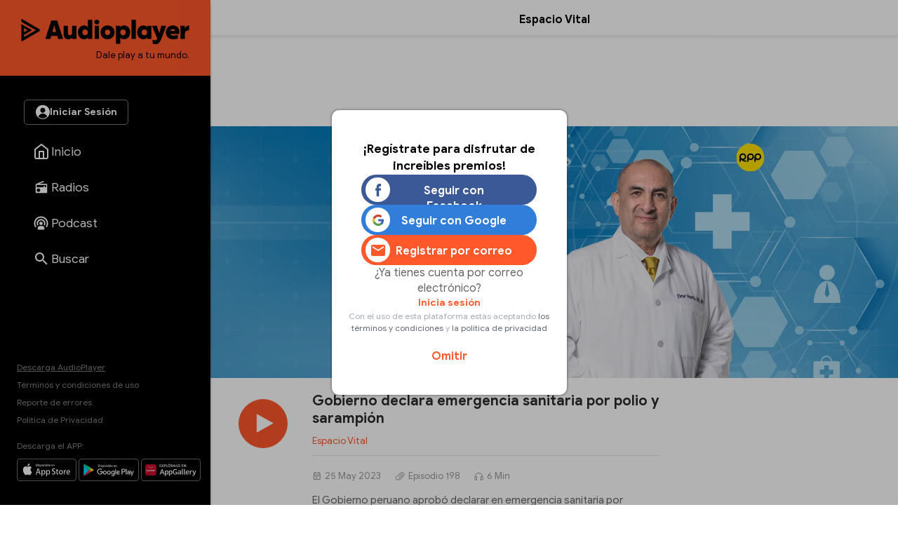

--- FILE ---
content_type: text/html
request_url: https://audioplayer.pe/podcast/espaciovital/gobierno-declara-emergencia-sanitaria-por-polio-y-sarampion-17302
body_size: 28548
content:
<!DOCTYPE html>
<html lang="es-us">
    <head>
<!--espaciovital-->
<meta charset="utf-8">
<meta name="viewport" content="width=device-width, initial-scale=1.0, maximum-scale=2.5">
<title>Episodio 198 - Gobierno declara emergencia sanitaria por polio y sarampión - Espacio Vital - RPP Noticias</title>
<meta name="description" content="Episodio 198 - El Gobierno peruano aprobó declarar en emergencia sanitaria por aumento de casos de poliomielitis y sarampión. La ministra de Salud, Rosa Gutiérrez, informó que las ciudades monitoreadas son Lima, Amazonas, Arequipa, Lambayeque, Puno, Madre de Dios, Loreto, Moquegua, San Martín, Tacna, Tumbes, Ucayali y el Callao" />
<meta name="keywords" content="emergencia,emergencia" />
<meta property="og:site_name" content="RPP Noticias">
<meta property="og:type" content="website">
<meta property="og:url" content="https://audioplayer.pe/podcast/espaciovital/gobierno-declara-emergencia-sanitaria-por-polio-y-sarampion-17302">
<meta property="og:title" content="Episodio 198 - Gobierno declara emergencia sanitaria por polio y sarampi&oacute;n">
<meta property="og:description" content="Episodio 198 - El Gobierno peruano aprob&oacute; declarar en emergencia sanitaria por aumento de casos de poliomielitis y sarampi&oacute;n. La ministra de Salud, Rosa Guti&eacute;rrez, inform&oacute; que las ciudades monitoreadas son Lima, Amazonas, Arequipa, Lambayeque, Puno, Madre de Dios, Loreto, Moquegua, San Mart&iacute;n, Tacna, Tumbes, Ucayali y el Callao">
<meta property="og:image" content="https://md1.rpp-noticias.io/655x240/cutter/2022/11/01/1667333528.jpg">

<meta name="twitter:card" content="summary_large_image" />
<meta name="twitter:site" content="@RPPNoticias" />
<meta name="twitter:creator" content="@RPPNoticias" />
<meta name="twitter:domain" content="https://audioplayer.pe" />
<meta name="twitter:description" content="El Gobierno peruano aprobó declarar en emergencia sanitaria por aumento de casos de poliomielitis y sarampión. La ministra de Salud, Rosa Gutiérrez, informó que las ciudades monitoreadas son Lima, Amazonas, Arequipa, Lambayeque, Puno, Madre de Dios, Loreto, Moquegua, San Martín, Tacna, Tumbes, Ucayali y el Callao https://audioplayer.pe/podcast/espaciovital/gobierno-declara-emergencia-sanitaria-por-polio-y-sarampion-17302" />
<meta name="twitter:image" content="https://md1.rpp-noticias.io/655x240/cutter/2022/11/01/1667333528.jpg" />
<meta property="twitter:account_id" content="3068660363" />

<meta name="googlebot" content="index,follow" />
<meta http-equiv="Content-Language" name="language" content="es" />
<meta name="distribution" content="Global" />
<meta property="fb:admins" content="100009067124936" />

<link rel="canonical" href="https://audioplayer.pe/podcast/espaciovital/gobierno-declara-emergencia-sanitaria-por-polio-y-sarampion-17302"/>
<script type="text/javascript">
   var charautor='Espacio Vital';
   var charseccion='podcast';
 </script>
<link rel="preconnect dns-prefetch" href="//www.googleadservices.com">
<link rel="preconnect dns-prefetch" href="//www.googletagmanager.com">
<link rel="preconnect dns-prefetch" href="//googleads.g.doubleclick.net">
<link rel="preconnect dns-prefetch" href="https://eaudioplayer.radio-grpp.io" />

<link rel="shortcut icon" type="image/x-icon" href="https://eaudioplayer.radio-grpp.io/static/dist/img/favicons/favicon.ico?v=2016063020326">
<link rel="apple-touch-icon" sizes="180x180" href="https://eaudioplayer.radio-grpp.io/static/dist/img/favicons/apple-touch-icon.png?v=2016063020326">
<link rel="icon" type="image/png" sizes="32x32" href="https://eaudioplayer.radio-grpp.io/static/dist/img/favicons/favicon-32x32.png?v=2016063020326">
<link rel="icon" type="image/png" sizes="16x16" href="https://eaudioplayer.radio-grpp.io/static/dist/img/favicons/favicon-16x16.png?v=2016063020326">
<link rel="manifest" href="https://eaudioplayer.radio-grpp.io/static/dist/img/favicons/site.webmanifest?v=2016063020326">
<link rel="mask-icon" href="https://eaudioplayer.radio-grpp.io/static/dist/img/favicons/safari-pinned-tab.svg" color="#5bbad5">
<meta name="msapplication-TileColor" content="#da532c">
<meta name="theme-color" content="#ffffff">
<link rel="preload" href="https://eaudioplayer.radio-grpp.io/static/dist/css/main.css?v=2016063020326" as = "style">

<link rel="stylesheet" href="https://eaudioplayer.radio-grpp.io/static/dist/css/main.css?v=2016063020326">
<link rel="stylesheet" href="https://eaudioplayer.radio-grpp.io/static/dist/css/ca-audio.css?v=2016063020326">

<link rel="preload" href="https://eaudioplayer.radio-grpp.io/static/dist/fonts/GoogleSans-Bold.woff2" as="font" type="font/woff2" crossorigin>
<link rel="preload" href="https://eaudioplayer.radio-grpp.io/static/dist/fonts/GoogleSans-Regular.woff2" as="font" type="font/woff2" crossorigin>
<link rel="preload" href="https://eaudioplayer.radio-grpp.io/static/dist/fonts/icomoon.ttf?rtjh27" as="font" type="font/woff2" crossorigin>





<!-- Google Tag Manager -->
<script>(function(w,d,s,l,i){w[l]=w[l]||[];w[l].push({'gtm.start':
new Date().getTime(),event:'gtm.js'});var f=d.getElementsByTagName(s)[0],
j=d.createElement(s),dl=l!='dataLayer'?'&l='+l:'';j.async=true;j.src=
'https://www.googletagmanager.com/gtm.js?id='+i+dl;f.parentNode.insertBefore(j,f);
})(window,document,'script','dataLayer','GTM-MLRSN9H');</script>
<!-- End Google Tag Manager --><script async src='https://www.googletagservices.com/tag/js/gpt.js'></script>

</script>
<script>
  const ismovile = navigator.userAgent.match(/iPhone|android|iPod/i);
  var googletag = googletag || {};
  googletag.cmd = googletag.cmd || [];
  var interstitialSlot;
</script>
<script>
  var PREBID_TIMEOUT = 3000;
  var googletag = googletag || {};
  googletag.cmd = googletag.cmd || [];
  googletag.slots = [];

  googletag.cmd.push(function() {
      googletag.defineSlot('/1028310/audioplayer_zocalo_sticky', (ismovile ? [[300,50],[320,50]] : [[728,90],[970,90]]), 'audioplayer_zocalo_sticky_Slot').addService(googletag.pubads());
      googletag.defineSlot('/1028310/Audioplayer_Slider', [1,1], 'Audioplayer_Slider_Slot').addService(googletag.pubads());
      googletag.pubads().addEventListener('slotRenderEnded', function(e) {
        if(!e.isEmpty) document.getElementById(e.slot.getSlotElementId()).classList.add('ad-render');
      });

      googletag.pubads().enableLazyLoad({
        fetchMarginPercent: 0,
        renderMarginPercent: 0,
        mobileScaling: 0.0
      });

      googletag.pubads().addEventListener('impressionViewable', function(event) {
        const time =  30;
        console.log(time, event.slot.getAdUnitPath().split("/")[2])
        setTimeout(function() {
          googletag.pubads().refresh([event.slot]);
        }, time * 1000);
      });
      
      // googletag.pubads().disableInitialLoad();
  });

  var pbjs = pbjs || {}, adUnits = [];
  pbjs.que = pbjs.que || [];
  pbjs.que.push(function() {
        pbjs.setConfig({ priceGranularity: "dense" });
  });

  function initAdserver() {
    if (pbjs.initAdserverSet) return;
    pbjs.initAdserverSet = true;
    googletag.cmd.push(function() {
      pbjs.que.push(function(){
        pbjs.setTargetingForGPTAsync();
        googletag.pubads().refresh();
      });
    });
  }


  var _rl_gen_sg=function(){let e="_rl_sg",t=[];try{let o=localStorage.getItem(e);"string"==typeof o&&(t=o.split(","))}catch(e){}if(0===t.length){let o=document.cookie.indexOf(e);if(-1!==o){o+=e.length+1;let n=document.cookie.indexOf(";",o);-1===n&&(n=document.cookie.length),t=document.cookie.substring(o,n).split(",")}}return t};


  googletag.cmd.push(function() {
    googletag.pubads().enableLazyLoad({
      fetchMarginPercent: 0,
      renderMarginPercent: 0,
      mobileScaling: 0.0
    });
    googletag.pubads().addEventListener('impressionViewable', function(event) {
     setTimeout(function() {
        googletag.pubads().refresh([event.slot]);
        }, 30 * 1000);
     });
    googletag.pubads().addEventListener('slotRenderEnded', function(e) {
      if (!e.isEmpty) document.getElementById(e.slot.getSlotElementId()).classList.add('show');
    });
    googletag.pubads().setTargeting('category', 'audioplayer,home'.split(','));
    googletag.pubads().enableAsyncRendering();
    googletag.pubads().setTargeting("_rl",_rl_gen_sg());
    googletag.enableServices();
  });
</script>
<script>
  window.fbAsyncInit = function() {
    FB.init({
      appId      : '1790336971146678',
      cookie     : true,
      xfbml      : true,
      version    : 'v20.0'
    }); 
  };

  (function(d, s, id){
     var js, fjs = d.getElementsByTagName(s)[0];
     if (d.getElementById(id)) {return;}
     js = d.createElement(s); js.id = id;
     js.src = "https://connect.facebook.net/en_US/sdk.js";
     fjs.parentNode.insertBefore(js, fjs);
   }(document, 'script', 'facebook-jssdk'));

</script><script src="https://accounts.google.com/gsi/client" async defer></script>
<script>
var googleUser = {};
var google_auth2_Init = function() {
    window.google.accounts.id.initialize({
        client_id: '648207413437-grsgqk4ramiak6gfiebr98bll9kd68en.apps.googleusercontent.com',
        callback: handleCredentialResponse
    });
    window.google.accounts.id.renderButton(
        document.getElementById('google_button'), {
            theme: 'none'
        } // customization attributes to remove original design
    );
    const googleBtn = document.getElementById('gbutton');

    googleBtn.addEventListener('click', () => {
        document.querySelector('.g_id_signin div[role=button]').click();
    });
};


function handleCredentialResponse(response) {
    const credential = response.credential;
    const decodedCredential = parseJwt(credential);
    const mainModal = document.getElementById("modal");
    mainModal.style.display = "none";
    audioplayerSigninGoogle(decodedCredential);
}

function parseJwt(token) {
    var base64Url = token.split('.')[1];
    var base64 = base64Url.replace(/-/g, '+').replace(/_/g, '/');
    var jsonPayload = decodeURIComponent(atob(base64).split('').map(function(c) {
        return '%' + ('00' + c.charCodeAt(0).toString(16)).slice(-2);
    }).join(''));

    return JSON.parse(jsonPayload);
}
async function audioplayerSigninGoogle(userdata) {
    const modLoadergmail = document.getElementById("mod__loader");
    const modalLastStep = document.getElementById("modal__lastStep");
    modLoadergmail.style.display = "flex";
    let userMetadata = {}
    userMetadata["provider"] = "gmail";
    userMetadata["gmailId"] = userdata.sub;

    const response = await fetch("https://opzz0lreh2.execute-api.us-east-1.amazonaws.com/prod/audioplayer/login", {
        method: "POST",
        body: JSON.stringify(userMetadata),
        cors: "no-cors",
        withCredentials: false
    });
    const session = await response.json();
    if (session.statusCode === 200) {
        localStorage.setItem("gmailId", userdata.sub);
        localStorage.removeItem("facebookId");
        localStorage.setItem("audioplayerToken", session.token);
        localStorage.setItem("userId", session.userId);
        localStorage.setItem("msCustomerId", session.msCustomerId);
        localStorage.setItem("audioplayerToken_exp", session.exp);
        localStorage.setItem("demographicCompleted", session.demographicCompleted);
        //datalayer envío de evento para googla Analytics
        dataLayer.push({
            'event': 'loginSuccess',
            'user': session.userId,
            'opcion': 'gmail'
        });
        if (!session.demographicCompleted) {
            modLoadergmail.style.display = "none";
            modalLastStep.style.display = "flex";
        } else {
            window.dataLayer = window.dataLayer || [];

            modLoadergmail.style.display = "none";
            window.location.assign("https://audioplayer.pe");


        }
    }
    if (session.statusCode === 401) {
        console.log("enviar a información adicional");
        if (userdata.given_name != undefined) {
            localStorage.setItem("socialName", userdata.given_name);
        }
        if (userdata.family_name != undefined) {
            localStorage.setItem("socialFamName", userdata.family_name);
        }
        if (userdata.email != undefined) {
            localStorage.setItem("socialEmail", userdata.email);
        }
        localStorage.removeItem("facebookId");
        localStorage.setItem("gmailId", userdata.sub);
        modLoadergmail.style.display = "none";
        renderSocialData();
        const modalInfo = document.getElementById("modal__infoAdicional");
        modalInfo.style.display = "flex";
    }
}
</script></!->
<body class="podcast" data-x="accordion">
<div id="mod__loader" class="mod__loader__overlay">
    <div class="loader"></div>
</div>
<div id="modal" class="mod__overlay">
    <div class="mod__container">
        <div class="mod__content">
            <div class="mod__insesion">
                <div class="mod__insesion__title">¡Regístrate para disfrutar de increíbles premios!</div>
            </div>
            <div class="mod__insesion__elements">
                <div class="mod__insesion__btnGroup">

                    <button onclick="facebookLogin();" class="mod__insesion__btn --facebook ">
                        <div class="mod__insesion__icon__container">
                            <div class="mod__insesion__icon__img"><img
                                    src="https://eaudioplayer.radio-grpp.io/static/dist/img/btn__icon--facebook.png" alt="ícono botón facebook ">
                            </div>
                        </div>
                        <span class="mod__insesion__btn__title">Seguir con Facebook</span>
                    </button>
                    <button id="google_button" class="g_id_signin"></button>
                    <button id="gbutton" class="mod__insesion__btn --google ">
                        <div class="mod__insesion__icon__container">
                            <div class="mod__insesion__icon__img"><img
                                    src="https://eaudioplayer.radio-grpp.io/static/dist/img/btn__icon--google.png" alt="ícono botón google ">
                            </div>
                        </div>
                        <span class="mod__insesion__btn__title">Seguir con Google</span>
                    </button>
                    <button onclick="location.href='https://audioplayer.pe/registro-usuario'" class="mod__insesion__btn --correo ">
                        <div class="mod__insesion__icon__container">
                            <div class="mod__insesion__icon__img">
                                 <svg width="20" height="16" viewBox="0 0 20 16" fill="none">
                                <path d="M18 4L10 9L2 4V2L10 7L18 2V4ZM18 0H2C0.89 0 0 0.89 0 2V14C0 14.5304 0.210714 15.0391 0.585786 15.4142C0.960859 15.7893 1.46957 16 2 16H18C18.5304 16 19.0391 15.7893 19.4142 15.4142C19.7893 15.0391 20 14.5304 20 14V2C20 0.89 19.1 0 18 0Z" fill="#FF582B"/>
                                </svg>

                                <!-- <img
                                    src="https://eaudioplayer.radio-grpp.io/static/dist/img/btn__icon--correo.png" alt="ícono botón correo "> -->
                            </div>
                        </div>
                        <span class="mod__insesion__btn__title">Registrar por correo</span>

                    </button>
                </div>
                <div class="mod__insesion__qlogin">¿Ya tienes cuenta por correo electrónico?

                </div>
                <a class="mod__insesion__link" href="https://audioplayer.pe/login-correo" data-nobind="true">Inicia sesión</a>
                <div class="mod__insesion__terminos">Con el uso de esta plataforma estás aceptando
                    <a href="https://rpp.pe/legal">los términos y condiciones</a> y <a
                        href="https://rpp.pe/politica-de-privacidad">la política de privacidad</a>
                </div>
                <a onclick="fn(this, event, {method:'closeWelcome'})" class="mod__insesion__close track-click" tracking-value="omitir login">Omitir</a>
            </div>
        </div>
    </div>
</div><div id="modal__lastStep" class="mod__overlay">
  <div class="mod__container--mini">
    <div class="mod__content" data-content="modal__lastStep">
      <div class="mod__insesion">
        <div class="mod__insesion__title">Último paso para el registro</div>
      </div>
      <div class="mod__insesion__elements--mini">
        <div class="input__item__content--mt--mini">

          <div id="input__radio__title" class="input__radio__title">
            <span class="input__label">Sexo</span>
            <span class="input__label --required">Requerido</span>
          </div>

          <div class="input__radio__option">
            <label class="input__radio__label" for="ls_gender_masc">Masculino
              <input type="radio" id="ls_gender_masc" value="Masculino" name="Sexo" required>
            </label>
          </div>

          <div class="input__radio__option">
            <label class="input__radio__label" for="ls_gender_fem">Femenino
              <input type="radio" id="ls_gender_fem" value="Femenino" name="Sexo">
            </label>
          </div>

        </div>
        <div class="input__item__content">
          <div class="input__title">
            <span class="input__label">Fecha de Nacimiento</span>
            <span class="input__label --required">Requerido</span>
          </div>
          <input id="ls_bday" name="Fecha de Nacimiento" class="input__control--mini" type="date" min="1904-01-01" max="2012-01-31" required>
        </div>
        <div class="input__item__content">
          <div class="input__title">
            <span class="input__label">Departamento</span>
            <span class="input__label --required">Requerido</span>
          </div>
          <select class="input__control--mini" name="Departamento" id="ls_department" required>
            <option disabled selected value="">Selecciona</option>
            <option value="AMAZONAS">Amazonas</option>
            <option value="ÁNCASH">Áncash</option>
            <option value="APURÍMAC">Apurímac</option>
            <option value="AREQUIPA">Arequipa</option>
            <option value="AYACUCHO">Ayacucho</option>
            <option value="CAJAMARCA">Cajamarca</option>
            <option value="CALLAO">Callao</option>
            <option value="CUSCO">Cusco</option>
            <option value="HUANCAVELICA">Huancavelica</option>
            <option value="HUÁNUCO">Huánuco</option>
            <option value="ICA">Ica</option>
            <option value="JUNÍN">Junín</option>
            <option value="LA LIBERTAD">La Libertad</option>
            <option value="LAMBAYEQUE">Lambayeque</option>
            <option value="LIMA">Lima</option>
            <option value="LORETO">Loreto</option>
            <option value="MADRE DE DIOS">Madre De Dios</option>
            <option value="MOQUEGUA">Moquegua</option>
            <option value="PASCO">Pasco</option>
            <option value="PIURA">Piura</option>
            <option value="PUNO">Puno</option>
            <option value="SAN MARTÍN">San Martín</option>
            <option value="TACNA">Tacna</option>
            <option value="TUMBES">Tumbes</option>
            <option value="UCAYALI">Ucayali</option>
          </select>
        </div>
        <button id="btn_lastStepUpdate" onclick="f_lastStepUpdate()" class="btn__form --mini">
          <span id="ls_btn_text" class="btn__form__text">Continuar</span>
          <span id="ls_form_loader" class="btn__form__loader"></span>
</button>
      </div>
    </div>
  </div>
</div><div id="modal__infoAdicional" class="mod__overlay">
  <div class="mod__container">
    <div class="mod__content" data-content="informacion-adicional">
      <div class="mod__insesion">
      <div class="mod__insesion__title">Hola, para continuar, completa los siguientes datos adicionales</div>
      </div>
      <div class="mod__insesion__elements--mini">
      <div class="input__item__content">
            <div class="input__title">
                <span class="input__label">Nombres</span>
                <span class="input__label --required">Requerido</span>
            </div>
            <input id="ai_name" name="Nombres" class="input__control--mini" type="text" required>
        </div>
        <div class="input__item__content">
            <div class="input__title">
                <span class="input__label">Apellidos</span>
                <span class="input__label --required">Requerido</span>
            </div>
            <input id="ai_sname" name="Apellidos" class="input__control--mini" type="text" required>
        </div>
        <div class="input__item__content">
            <div class="input__title">
                <span class="input__label">Correo Electrónico</span>
                <span class="input__label --required">Requerido</span>
            </div>
            <input id="ai_email" class="input__control--mini"  type="text" required>
        </div>

        <div class="input__item__content--mt--mini">
            <div id="ai_input__radio__title" class="input__radio__title">
                <span class="input__label">Sexo</span>
                <span class="input__label --required">Requerido</span>
            </div>
            <div class="input__radio__option">
                <label class="input__radio__label" for="ai_gender_masc">Masculino
                    <input type="radio" id="ai_gender_masc" value="Masculino" name="Sexo" required>
                </label>
            </div>
            <div class="input__radio__option">
                <label class="input__radio__label" for="ai_gender_fem">Femenino
                    <input type="radio" id="ai_gender_fem" value="Femenino" name="Sexo">
                </label>
            </div>
        </div>
        <div class="input__item__content">
          <div class="input__title">
            <span class="input__label">Fecha de Nacimiento</span>
            <span class="input__label --required">Requerido</span>
          </div>
          <input id="ai_bday" name="Fecha de Nacimiento" class="input__control--mini" type="date" min="1904-01-01" max="2012-01-31" required >
        </div>
        <div class="input__item__content">
          <div class="input__title">
            <span class="input__label">Departamento</span>
            <span class="input__label --required">Requerido</span>
          </div>
          <select class="input__control--mini" name="Departamento" id="ai_department" required>
            <option disabled selected value="">Selecciona</option>
            <option value="AMAZONAS">Amazonas</option>
            <option value="ÁNCASH">Áncash</option>
            <option value="APURÍMAC">Apurímac</option>
            <option value="AREQUIPA">Arequipa</option>
            <option value="AYACUCHO">Ayacucho</option>
            <option value="CAJAMARCA">Cajamarca</option>
            <option value="CALLAO">Callao</option>
            <option value="CUSCO">Cusco</option>
            <option value="HUANCAVELICA">Huancavelica</option>
            <option value="HUÁNUCO">Huánuco</option>
            <option value="ICA">Ica</option>
            <option value="JUNÍN">Junín</option>
            <option value="LA LIBERTAD">La Libertad</option>
            <option value="LAMBAYEQUE">Lambayeque</option>
            <option value="LIMA">Lima</option>
            <option value="LORETO">Loreto</option>
            <option value="MADRE DE DIOS">Madre De Dios</option>
            <option value="MOQUEGUA">Moquegua</option>
            <option value="PASCO">Pasco</option>
            <option value="PIURA">Piura</option>
            <option value="PUNO">Puno</option>
            <option value="SAN MARTÍN">San Martín</option>
            <option value="TACNA">Tacna</option>
            <option value="TUMBES">Tumbes</option>
            <option value="UCAYALI">Ucayali</option>
          </select>
        </div>
        <button id="btn_additionalInformation" onclick="f_additionalInformation()" class="btn__form --mini">
          <span id="ai_btn_text" class="btn__form__text">Continuar</span>
          <span id="ai_form_loader" class="btn__form__loader"></span>
</button>
      </div>
    </div>
  </div>
</div>
  <div class="banner-zocalo">
    <style>
       .banner-zocalo{position:fixed;bottom:0;left:50%;transform:translate(-50%,0);z-index:10000;transition:transform .2s}.banner-zocalo.hidden{transform:translate(-50%,100%)}.close-zocalo{position:absolute;left:calc(50% - 30px);top:-24px;background:#f3f3f3;border:0;width:60px;height:24px;align-items:center;justify-content:center;cursor:pointer;padding:0;display:none;border-radius:5px 5px 0 0;box-shadow:0 -2px 3px -2px #959595b0;border-top:1px solid #eee;border-left:1px solid #eee;border-right:1px solid #eee}.banner-zocalo .banner-zocalo__inner:has(> div[id^=google_ads_iframe_]:not(:empty)){padding-top:5px;background:#f3f3f3;box-shadow:0 0 5px #959595b0;border-radius:5px 5px 0 0}.banner-zocalo.hidden .close-zocalo svg{transform:rotate(180deg)}.banner-zocalo .banner-zocalo__inner:has(> div[id^=google_ads_iframe_]:empty){pointer-events:none}.banner-zocalo .banner-zocalo__inner:has(> div[id^=google_ads_iframe_]:not(:empty))+.close-zocalo{display:block}@media (max-width:767px){.banner-zocalo .close-zocalo{left:0}.banner-zocalo{left:0;transform:none;width:100%;text-align:center;}.banner-zocalo.hidden{transform:translate(0,100%)}.banner-zocalo .banner-zocalo__inner{border-radius:0!important}.banner-zocalo.hidden .banner-zocalo__inner{box-shadow:none!important}}
      @media (min-width:768px){
      html.pl-started .banner-zocalo { bottom: 68px;}
      html.pl-started .banner-zocalo.hidden { transform: translate(-50%, 160px);}
      }
      @media (max-width:767px){
        .banner-zocalo {  bottom: 0; }
        html.pl-started .banner-zocalo { bottom: 68px; }
      }
    </style>
    <div id="audioplayer_zocalo_sticky_Slot" class="banner-zocalo__inner">
        <script>
            googletag.cmd.push(function() { googletag.display('audioplayer_zocalo_sticky_Slot') });
        </script>
    </div>
    <button class="close-zocalo" onclick="document.querySelector('.banner-zocalo').classList.toggle('hidden')">
      <svg width="14" height="8" viewBox="0 0 10 6" fill="none" xmlns="http://www.w3.org/2000/svg">
      <path d="M5 6L0 1L1 0L5 4L9 0L10 1L5 6Z" fill="#b5b5b5"/>
      </svg>
    </button>
</div>  <div id="wrap">
            <div class="swf-column swf-active" id="rpp-app" role="main" data-swf="{&quot;title&quot;:&quot;Gobierno declara emergencia sanitaria por polio y sarampi&oacute;n - Espacio Vital&quot;,&quot;current&quot;:&quot;https://audioplayer.pe/podcast/espaciovital/gobierno-declara-emergencia-sanitaria-por-polio-y-sarampion-17302&quot;,&quot;category&quot;:&quot;audioplayer,home&quot;}">
     <div class="block-menu">
    <div class="sitechrome">
        <a href="https://audioplayer.pe"><img loading="lazy" class="logo-audioplayerperu" src="https://eaudioplayer.radio-grpp.io/static/dist/img/logo_audioplayer.svg?v={eversion}" alt="Audioplayer" width="240" height="50">
            <div class="logo-caption">Dale play a tu mundo.</div>
        </a>
    </div>
    <div class="block-menu__inner">
        <div class="block-menu__top">
            <div id="main__login__btn" class="btn__spacer--desktop"></div>
            <div id="main__login__tooltip--desktop" class="main__login__tooltip--desktop">
                <div class="tooltip__text">Regístrate para disfrutar de contenidos exclusivos</div>
            </div>
            <nav>
                <ul class="nav-list">
                    <li class="li "><a class="item-nav" href="https://audioplayer.pe"><i class="item-ico item-ico--stroke"><svg width="24" height="24" viewBox="0 0 24 24" fill="none">
                        <path
                          d="M3 9L12 2L21 9V20C21 20.5304 20.7893 21.0391 20.4142 21.4142C20.0391 21.7893 19.5304 22 19 22H5C4.46957 22 3.96086 21.7893 3.58579 21.4142C3.21071 21.0391 3 20.5304 3 20V9Z"
                          stroke="white" stroke-width="2" stroke-linecap="round" stroke-linejoin="round" />
                        <path d="M9 22V12H15V22" stroke="white" stroke-width="2" stroke-linecap="round"
                          stroke-linejoin="round" />
                      </svg></i><span class="tx-item">Inicio</span></a></li>
                    <li class="li "><a class="item-nav track-click" tracking-value="radios" href="https://audioplayer.pe/radios"><i class="item-ico"><svg width="20" height="20" viewBox="0 0 20 20" fill="none">
                        <path
                          d="M16.6667 5C17.1087 5 17.5326 5.17559 17.8452 5.48815C18.1577 5.80071 18.3333 6.22463 18.3333 6.66666V16.6667C18.3333 17.1087 18.1577 17.5326 17.8452 17.8452C17.5326 18.1577 17.1087 18.3333 16.6667 18.3333H3.33332C2.8913 18.3333 2.46737 18.1577 2.15481 17.8452C1.84225 17.5326 1.66666 17.1087 1.66666 16.6667V6.66666C1.66666 5.95833 2.10832 5.35 2.73332 5.10833L13.0917 0.833328L13.725 2.35833L7.35832 5H16.6667ZM16.6667 6.66666H3.33332V10H13.3333V8.33333H15V10H16.6667V6.66666ZM5.83332 11.6667C5.17028 11.6667 4.5344 11.9301 4.06556 12.3989C3.59672 12.8677 3.33332 13.5036 3.33332 14.1667C3.33332 14.8297 3.59672 15.4656 4.06556 15.9344C4.5344 16.4033 5.17028 16.6667 5.83332 16.6667C6.49637 16.6667 7.13225 16.4033 7.60109 15.9344C8.06993 15.4656 8.33332 14.8297 8.33332 14.1667C8.33332 13.5036 8.06993 12.8677 7.60109 12.3989C7.13225 11.9301 6.49637 11.6667 5.83332 11.6667Z"
                          fill="#fff" />
                      </svg></i><span class="tx-item">Radios</span></a></li>
                    <li class="li "><a class="item-nav track-click" tracking-value="podcast" href="https://audioplayer.pe/podcast"><i class="item-ico"><svg width="21" height="20" viewBox="0 0 21 20" fill="none">
                        <path
                          d="M15.2619 16.4524V19.5476H5.7381V16.4524C5.7381 15.1381 7.87143 14.0714 10.5 14.0714C13.1286 14.0714 15.2619 15.1381 15.2619 16.4524ZM10.5 4.30952C12.1418 4.30952 13.7164 4.96173 14.8773 6.12267C16.0383 7.28361 16.6905 8.85818 16.6905 10.5C16.6905 11.6905 16.3571 12.8048 15.7762 13.7476L14.3095 12.4429C14.6143 11.8619 14.7857 11.1952 14.7857 10.5C14.7857 8.11905 12.881 6.21429 10.5 6.21429C8.11905 6.21429 6.21429 8.11905 6.21429 10.5C6.21429 11.1952 6.38571 11.8619 6.69048 12.4429L5.22381 13.7476C4.64286 12.8048 4.30952 11.6905 4.30952 10.5C4.30952 8.85818 4.96173 7.28361 6.12267 6.12267C7.28361 4.96173 8.85818 4.30952 10.5 4.30952ZM10.5 0.5C13.1522 0.5 15.6957 1.55357 17.5711 3.42893C19.4464 5.3043 20.5 7.84784 20.5 10.5C20.5 12.6714 19.8048 14.681 18.6333 16.319L17.2048 15.0333C18.081 13.7381 18.5952 12.1762 18.5952 10.5C18.5952 8.35301 17.7423 6.29395 16.2242 4.7758C14.706 3.25765 12.647 2.40476 10.5 2.40476C8.35301 2.40476 6.29395 3.25765 4.7758 4.7758C3.25765 6.29395 2.40476 8.35301 2.40476 10.5C2.40476 12.1762 2.91905 13.7381 3.79524 15.0333L2.36667 16.319C1.19524 14.681 0.5 12.6714 0.5 10.5C0.5 7.84784 1.55357 5.3043 3.42893 3.42893C5.3043 1.55357 7.84784 0.5 10.5 0.5ZM10.5 8.11905C11.1315 8.11905 11.7371 8.3699 12.1836 8.81641C12.6301 9.26293 12.881 9.86853 12.881 10.5C12.881 11.1315 12.6301 11.7371 12.1836 12.1836C11.7371 12.6301 11.1315 12.881 10.5 12.881C9.86853 12.881 9.26293 12.6301 8.81641 12.1836C8.3699 11.7371 8.11905 11.1315 8.11905 10.5C8.11905 9.86853 8.3699 9.26293 8.81641 8.81641C9.26293 8.3699 9.86853 8.11905 10.5 8.11905Z"
                          fill="white" />
                      </svg></i><span class="tx-item">Podcast</span></a></li>
                    <!--li class="li active"><a class="item-nav track-click" tracking-value="playlist" href="https://audioplayer.pe/playlists"><i class="item-ico"><svg width="25" height="24" viewBox="0 0 25 24" fill="none">
                        <path
                          d="M15.5 6H3.5V8H15.5V6ZM15.5 10H3.5V12H15.5V10ZM3.5 16H11.5V14H3.5V16ZM17.5 6V14.18C17.19 14.07 16.85 14 16.5 14C15.7044 14 14.9413 14.3161 14.3787 14.8787C13.8161 15.4413 13.5 16.2044 13.5 17C13.5 17.7956 13.8161 18.5587 14.3787 19.1213C14.9413 19.6839 15.7044 20 16.5 20C17.2956 20 18.0587 19.6839 18.6213 19.1213C19.1839 18.5587 19.5 17.7956 19.5 17V8H22.5V6H17.5Z"
                          fill="white" />
                      </svg></i><span class="tx-item">Playlists</span></a></li-->
                    <li class="li "><a class="item-nav track-click" tracking-value="buscar" href="https://audioplayer.pe/buscar"><i class="item-ico"><svg width="18" height="18" viewBox="0 0 18 18" fill="none" xmlns="http://www.w3.org/2000/svg">
                        <path
                          d="M6.5 0C8.22391 0 9.87721 0.684819 11.0962 1.90381C12.3152 3.12279 13 4.77609 13 6.5C13 8.11 12.41 9.59 11.44 10.73L11.71 11H12.5L17.5 16L16 17.5L11 12.5V11.71L10.73 11.44C9.59 12.41 8.11 13 6.5 13C4.77609 13 3.12279 12.3152 1.90381 11.0962C0.684819 9.87721 0 8.22391 0 6.5C0 4.77609 0.684819 3.12279 1.90381 1.90381C3.12279 0.684819 4.77609 0 6.5 0ZM6.5 2C4 2 2 4 2 6.5C2 9 4 11 6.5 11C9 11 11 9 11 6.5C11 4 9 2 6.5 2Z"
                          fill="white" />
                      </svg></i><span class="tx-item">Buscar</span></a></li>
                    <li class="li li-more point-alert"><a class="item-nav" href="javascript:;" onclick="xsl.fn.toggleMore(this, event)"><i class="item-ico icon-more"></i><span class="tx-item">Más</span></a></li>
                </ul>
            </nav>
        </div>
        <div class="block-menu__bottom">
            <div class="site-info">
                <a class="underline" data-nobind="true" href="https://audioplayer.pe/descargas">Descarga AudioPlayer</a>
                <a href="https://rpp.pe/legal">Términos y condiciones de uso</a>
                <a href="https://audioplayer.pe/ayuda" target="_blank" data-nobind="true">Reporte de errores</a>
                <a href="https://audioplayer.pe/politica-de-privacidad/" data-nobind="true">Política de Privacidad</a>
            </div>
            <div class="msg-site">
                <div class="label-apps">Descarga el APP:</div>
                <div class="markets-apps">
                    <div class="logo-market"><a href="https://apps.apple.com/us/app/audioplayerperú/id1499393713?ls=1"
                            target="_blank" rel="noreferrer"><img loading="lazy"
                                src="https://eaudioplayer.radio-grpp.io/static/dist/img/download-on-the-app-store-apple.svg" title="App Store"
                                width="105" height="32"></a></div>
                    <div class="logo-market"><a href="https://play.google.com/store/apps/details?id=com.rppradio.peru"
                            target="_blank" rel="noreferrer"><img loading="lazy"
                                src="https://eaudioplayer.radio-grpp.io/static/dist/img/google-play-badge.svg" alt="Google Play" width="105"
                                height="32"></a></div>
                    <div class="logo-market"><a href="https://urldra.cloud.huawei.com/e1Z1lplIdy" target="_blank"
                            rel="noreferrer"><img loading="lazy" src="https://eaudioplayer.radio-grpp.io/static/dist/img/huawei.svg"
                                title="AppGallery" width="105" height="32"></a></div>
                </div>
            </div>
        </div>
    </div>
</div>      <div class="wrap" id="wrap">
        <div class="x-ads ads-anchor" id="Audioplayer_anchor" data-anchor="true" data-size="[]" data-msize="[]"></div>
        <main class="content" id="content" role="main">
        
    <div class="sitechrome-mobile">
        <a class="a__inline" href="https://audioplayer.pe">
            <img class="logo-audioplayerperu" src="https://eaudioplayer.radio-grpp.io/static/dist/img/logo_audioplayer.svg?v={eversion}"
                alt="AudioPlayer" loading="lazy" width="200" height="30">
        </a>
        <div class="sitechrome-mobile__right">
            <button id="main__login__btn--mobile" onclick="fn(this, event, {method:'openWelcome'})"
                class="sitechrome-mobile__btn">
                <img src="https://eaudioplayer.radio-grpp.io/static/dist/img/account_off.svg?v=2" width="21" height="21" loading="lazy"
                    alt="iniciar Sesión mobile">
            </button>
            <button class="sitechrome-mobile__btn" onclick="xsl.fn.toggleMore(this, event)">
                <svg width="58" height="24" viewBox="0 0 58 24" fill="none" xmlns="http://www.w3.org/2000/svg">
                    <path
                        d="M0.288719 8.124H2.20272L4.29272 13.657H4.38072L6.47072 8.124H8.39572V16H6.92172V12.117L7.00972 10.808H6.92172L4.91972 16H3.76472L1.75172 10.808H1.66372L1.75172 12.117V16H0.288719V8.124ZM10.193 8.124H15.187V9.532H11.678V11.358H14.835V12.766H11.678V14.592H15.187V16H10.193V8.124ZM16.7135 8.124H18.4405L21.6085 13.404H21.6965L21.6085 11.886V8.124H23.0825V16H21.5205L18.1765 10.423H18.0885L18.1765 11.941V16H16.7135V8.124ZM27.7926 16.176C27.1766 16.176 26.6376 16.044 26.1756 15.78C25.7209 15.516 25.3653 15.1347 25.1086 14.636C24.8593 14.1373 24.7346 13.547 24.7346 12.865V8.124H26.2086V12.953C26.2086 13.4957 26.3443 13.9357 26.6156 14.273C26.8943 14.603 27.2866 14.768 27.7926 14.768C28.2986 14.768 28.6873 14.603 28.9586 14.273C29.2373 13.9357 29.3766 13.4957 29.3766 12.953V8.124H30.8506V12.865C30.8506 13.5177 30.7259 14.0933 30.4766 14.592C30.2273 15.0907 29.8716 15.4793 29.4096 15.758C28.9476 16.0367 28.4086 16.176 27.7926 16.176Z"
                        fill="white" />
                    <path d="M37 6H55V8H37V6ZM37 11H55V13H37V11ZM37 16H55V18H37V16Z" fill="white" />
                </svg>

            </button>
        </div>
        <div id="main__login__tooltip--mobile" class="main__login__tooltip--mobile">
            <div class="tooltip__text">Regístrate para disfrutar de contenidos exclusivos</div>
        </div>
    </div>          <div class="topbar">
          <div class="inner-topbar">
          <div class="btn__spacer"></div>
              <div class="title-bar">Espacio Vital</div>
              <!--button id="main__login__btn--mobile" onclick="fn(this, event, {method:'openWelcome'})"
    class="main__login__btn--mobile">
    <img src="https://eaudioplayer.radio-grpp.io/static/dist/img/account_off.svg" width="21" height="21" loading="lazy" alt="iniciar Sesión mobile">
</button-->
<div id="main__login__tooltip--mobile" class="main__login__tooltip--mobile --topbar">
    <div class="tooltip__text">Regístrate para disfrutar de contenidos exclusivos</div>
</div>            </div>
          </div>
          <div id="Audioplayer_Slider_Slot" class="banner-slider__inner">
                        <script>
                        googletag.cmd.push(function() {
                            googletag.display('Audioplayer_Slider_Slot')
                        });
                        </script>
                    </div>          <div class="ads-top">
  <div class="x-ads ads" id="Audioplayer_rpp_podcast_espaciovital_top" data-size="[[728,90]]" data-msize="[[320, 100]]">
    <script>
      adUnits.push({
        code: 'Audioplayer_rpp_podcast_espaciovital_top',         
        mediaTypes: {
            banner: {
                sizes: (navigator.userAgent.match(/iPhone|android|iPod/i)) ? [[320,100]] : [[728,90]]
            }
        },
        bids: [{
            bidder: 'appnexus',              
            params: {
               placementId: '23031897'
            }
        },{
            bidder: 'rubicon',
            params: {
              accountId: '19264',
              siteId: '392180',   
              zoneId: '2188796'
            }
          }]
        });
    </script>
  </div>
</div>          <div class="banner-novels">
            <div class="aspect-esp">
              <picture>
                <!--source media="(max-width: 767px)" srcset="https://f.radio-grpp.io/cutter/2022/11/01/1667333528.jpg?width=655&height=240&auto=webp&quality=80"--><img srcset="https://f.radio-grpp.io/cutter/2022/11/01/1667333528.jpg?imgdimension=banner">
              </picture>
            </div>
          </div>
          <div class="grid pad main-grid">
            <div class="novel-cont">
              <div class="novel-information">
      <div class="use-play"> <a class="faux-audio item-listen play-button large" href="#" data-id="646f6fe6cab123088a1fb423"><i class="icon icon-play">  </i></a>
                    <script>
      var _firtPlayers = _firtPlayers || {};
      _firtPlayers['646f6fe6cab123088a1fb423'] = {
        id: '646f6fe6cab123088a1fb423',
        method: 'play',
        url: 'https://audioplayer.pe/podcast/espaciovital/gobierno-declara-emergencia-sanitaria-por-polio-y-sarampion-17302',
        cover: 'https://f.radio-grpp.io/cutter/2022/11/01/1667333535.jpg?width=256&height=256&auto=webp&quality=80', 
        title: 'Gobierno declara emergencia sanitaria por polio y sarampi&oacute;n',
        media: 'https://mdf.rpp-noticias.io/podcast%2F2023%2F05%2F25%2Fespacio-25-mayo.mp3' ,
        tipo: 'podcast'
      }
    </script>
  </div>
  <div class="detail">
        <h2>Gobierno declara emergencia sanitaria por polio y sarampión</h2>
    <div class="audio-owner">
      <div class="section-au"><a href="https://audioplayer.pe/podcast/espaciovital" target="_blank">Espacio Vital</a></div>
    </div>
    <div class="list-meta">
      <ul>
        <li><i class="icon-event-note"></i>
          <time class="lit" itemprop="datePublished" datetime="2023-05-25T09:26:33-05:00">25 May 2023</time>
        </li>
        <li><i class="icon-clip"></i><span class="info">Episodio 198</span></li>
        <li><i class="icon-headphones"></i><span class="duration">6 Min</span></li>
      </ul>
    </div>
    <div class="summary">
              El Gobierno peruano aprobó declarar en emergencia sanitaria por aumento de casos de poliomielitis y sarampión. La ministra de Salud, Rosa Gutiérrez, informó que las ciudades monitoreadas son Lima, Amazonas, Arequipa, Lambayeque, Puno, Madre de Dios, Loreto, Moquegua, San Martín, Tacna, Tumbes, Ucayali y el Callao            </div>


    <div class="socials-audio">
      <div class="sub-share-list">
        <div class="title-list">Suscríbete en:</div>
        <ul class="subs-list">
                      <li>
              <a href="https://itunes.apple.com/pe/podcast/espacio-vital/id1438261046?mt=2" target="_blank">
                <span class="logo-sub itunes"></span>
              </a>
              <span class="name-sub">Itunes</span>
            </li>
                      <li>
              <a href="https://pe.ivoox.com/en/podcast-espacio-vital_sq_f1624660_1.html" target="_blank">
                <span class="logo-sub ivoox"></span>
              </a>
              <span class="name-sub">Ivoox</span>
            </li>
                      <li>
              <a href="https://open.spotify.com/show/3Fu0GI7hdGsGFgBflrORKO?si=eEBCCf3qQ_-VLCfkDVwzeA" target="_blank">
                <span class="logo-sub spotify"></span>
              </a>
              <span class="name-sub">Spotify</span>
            </li>
                      <li>
              <a href="https://www.google.com/podcasts?feed=aHR0cHM6Ly9wLWdydXBvcnBwLW1lZGlhLnMzLmFtYXpvbmF3cy5jb20vcG9kY2FzdC94bWwvOS54bWw%3D" target="_blank">
                <span class="logo-sub goooglepodcasts"></span>
              </a>
              <span class="name-sub">Google Podcasts</span>
            </li>
          
                      <li>
              <a href="https://mdstrm.com/feeds/5faaeb72f92d7b07dfe10181/5fc539752e40850826923377?property=rss" target="_blank">
                <span class="logo-sub rss"></span>
              </a>
              <span class="name-sub">RSS</span>
            </li>
                  </ul>
      </div>
      <div class="sub-share-list">
        <div class="title-list"> Compartir en:</div>
        <ul class="share-list">
          <li><a class="fb" href="https://www.facebook.com/sharer/sharer.php?u=https://audioplayer.pe/podcast/espaciovital/gobierno-declara-emergencia-sanitaria-por-polio-y-sarampion-17302" onclick="fn(this, event, {'method':'wopen'})"><i class="icon-facebook"></i></a></li>
                              <li><a class="tw" href="https://twitter.com/intent/tweet?original_referer=https://audioplayer.pe&amp;text=Gobierno declara emergencia sanitaria por polio y sarampi&oacute;n&amp;url=https://audioplayer.pe/podcast/espaciovital/gobierno-declara-emergencia-sanitaria-por-polio-y-sarampion-17302&amp;via=RPPNoticias" onclick="fn(this, event, {'method':'wopen'})"><i class="icon-twitter"></i></a></li>
          <li><a class="wp" href="whatsapp://send?text=Gobierno declara emergencia sanitaria por polio y sarampi&oacute;n https://audioplayer.pe/podcast/espaciovital/gobierno-declara-emergencia-sanitaria-por-polio-y-sarampion-17302" target="_blank"><i class="icon-whatsapp"></i></a></li>
          <li><a class="msg" href="fb-messenger://share/?link=https://audioplayer.pe/podcast/espaciovital/gobierno-declara-emergencia-sanitaria-por-polio-y-sarampion-17302&amp;app_id=185239485185" target="_blank"></a></li>
          <li><a class="copy" href="#copy" onclick="fn(this, event, {'method':'embed'})"><i class="icon icon-code"></i>Insertar</a></li>
        </ul>
      </div>
    </div>
  </div>
  <div class="side-ads">
  <div class="x-ads ads ads-right" id="Audioplayer_rpp_podcast_espaciovital_right" data-size="[[300,250]]" data-msize="[[300,250]]">
      <script>
        adUnits.push({
          code: 'Audioplayer_rpp_podcast_espaciovital_right',         
          mediaTypes: {
              banner: {
                  sizes: (navigator.userAgent.match(/iPhone|android|iPod/i)) ? [[300,250]] : [[300,250]]
              }
          },
          bids: [{
              bidder: 'appnexus',              
              params: {
                 placementId: '23031897'
              }
          },{
              bidder: 'rubicon',
              params: {
                accountId: '19264',
                siteId: '392180',   
                zoneId: '2188796'
              }
            }]
          });
      </script>
    </div>
</div>
</div>
              <div class="chapter-acordion">
          <div class="season-item active season-item-stypagi">
    <div class="season-item-caption">
      <div class="cmb-title-cont">
        <select id="selectfilltemp" onchange="swift.loadPage(this.value , swift.$content, false);">
                     <option value="https://audioplayer.pe/podcast/espaciovital/temporada-16" selected>Temporada 1</option>
                  </select>
      </div>
      <!-- count_episodios recibe el id del podcast y el id de la temporada -->
            <div class="n-chapters">1243 EPISODIOS</div>
    </div>
    <div class="lists-chapters">
                                    <div class="item-podcast">
  <h3 class="title-podcast"><a href="https://audioplayer.pe/podcast/espaciovital/como-funciona-el-sistema-de-salud-en-el-peru-quien-manda-quien-paga-y-quien-te-atiende-23317">Cómo funciona el sistema de salud en el Perú: quién manda, quién paga y quién te atiende</a></h3>
  <div class="top-chapter-podcast">
    <div class="list-meta">
      <ul>
        <li><i class="icon-event-note"></i>
          <time class="lit" itemprop="datePublished" datetime="2025-10-27T12:55:24-05:00">27 Oct 2025</time>
        </li>
        <li><i class="icon-clip"></i><span class="info">Episodio 621</span></li>
        <li><i class="icon-headphones"></i><span class="duration">24 Min</span></li>
      </ul>
    </div>
  </div>
  <div class="description-podcast #{data.overflow ? 'overflow': ''}">
    <p>
          ¿Sabes quién financia tu atención médica o a quién reclamar cuando algo no funciona? El Dr. Elmer Huerta conversa con el Dr. Alfredo Sobrevilla Ricci, gerente general de la Asociación Peruana de Entidades Prestadoras de Salud, para explicar la estructura del sistema de salud peruano: quién dicta las reglas, quién paga los servicios y quién los brinda.          </p>
  </div>
              <div class="listen-podcast">
    <a class="item-listen play-button faux-audio" href="#play" data-id="68ffb10eeef80728df203997" title="Reproducir audio"><i class="icon icon-play"></i>
      <script>
        var _firtPlayers = _firtPlayers || {};
        _firtPlayers['68ffb10eeef80728df203997'] = {
          id: '68ffb10eeef80728df203997',
          method: 'play',
          url: 'https://audioplayer.pe/podcast/espaciovital/como-funciona-el-sistema-de-salud-en-el-peru-quien-manda-quien-paga-y-quien-te-atiende-23317',
          cover: 'https://f.radio-grpp.io/cutter/2022/11/01/1667333535.jpg?width=256&height=256&auto=webp&quality=80',
          title: 'C&oacute;mo funciona el sistema de salud en el Per&uacute;: qui&eacute;n manda, qui&eacute;n paga y qui&eacute;n te atiende',
          media: 'https://mdf.rpp-noticias.io/podcast%2F2025%2F10%2F27%2Fespacio-vital-apep08-23-de-octubre.mp3' ,
          tipo: 'podcast'
        }
      </script></a>
      <a class="item-listen" href="#" onclick="fn(this, event, {'method':'share', 'title': 'C&oacute;mo funciona el sistema de salud en el Per&uacute;: qui&eacute;n manda, qui&eacute;n paga y qui&eacute;n te atiende', 'url': 'https://audioplayer.pe/podcast/espaciovital/como-funciona-el-sistema-de-salud-en-el-peru-quien-manda-quien-paga-y-quien-te-atiende-23317'})"><i class="icon icon-share"></i></a>
  </div>
</div>
                                      <div class="item-podcast">
  <h3 class="title-podcast"><a href="https://audioplayer.pe/podcast/espaciovital/fragmentacion-del-sistema-de-salud-en-el-peru-como-afecta-tu-atencion-y-tu-calidad-de-vida-23282">Fragmentación del sistema de salud en el Perú: cómo afecta tu atención y tu calidad de vida</a></h3>
  <div class="top-chapter-podcast">
    <div class="list-meta">
      <ul>
        <li><i class="icon-event-note"></i>
          <time class="lit" itemprop="datePublished" datetime="2025-09-25T00:00:00-05:00">25 Sep 2025</time>
        </li>
        <li><i class="icon-clip"></i><span class="info">Episodio 620</span></li>
        <li><i class="icon-headphones"></i><span class="duration">25 Min</span></li>
      </ul>
    </div>
  </div>
  <div class="description-podcast #{data.overflow ? 'overflow': ''}">
    <p>
          En el Perú, la atención en salud funciona como membresías de clubes: CIS, EsSalud, EPS y hasta sistemas para Fuerzas Armadas y Policía. Pero esta fragmentación tiene un precio: citas tardías, medicamentos que no llegan y una calidad de vida desigual para los pacientes. El Dr. Elmer Huerta conversa con el Dr. Alfredo Sobrevilla Ricci, gerente general de la Asociación Peruana de Entidades Prestadoras de Salud, sobre cómo esta división afecta directamente nuestra salud y qué cambios podrían unificar el sistema.          </p>
  </div>
              <div class="listen-podcast">
    <a class="item-listen play-button faux-audio" href="#play" data-id="68d7181a18a086c20f8de0bc" title="Reproducir audio"><i class="icon icon-play"></i>
      <script>
        var _firtPlayers = _firtPlayers || {};
        _firtPlayers['68d7181a18a086c20f8de0bc'] = {
          id: '68d7181a18a086c20f8de0bc',
          method: 'play',
          url: 'https://audioplayer.pe/podcast/espaciovital/fragmentacion-del-sistema-de-salud-en-el-peru-como-afecta-tu-atencion-y-tu-calidad-de-vida-23282',
          cover: 'https://f.radio-grpp.io/cutter/2022/11/01/1667333535.jpg?width=256&height=256&auto=webp&quality=80',
          title: 'Fragmentaci&oacute;n del sistema de salud en el Per&uacute;: c&oacute;mo afecta tu atenci&oacute;n y tu calidad de vida',
          media: 'https://mdf.rpp-noticias.io/podcast%2F2025%2F09%2F26%2Fespacio-vital-apep07-26-de-setiembre.mp3' ,
          tipo: 'podcast'
        }
      </script></a>
      <a class="item-listen" href="#" onclick="fn(this, event, {'method':'share', 'title': 'Fragmentaci&oacute;n del sistema de salud en el Per&uacute;: c&oacute;mo afecta tu atenci&oacute;n y tu calidad de vida', 'url': 'https://audioplayer.pe/podcast/espaciovital/fragmentacion-del-sistema-de-salud-en-el-peru-como-afecta-tu-atencion-y-tu-calidad-de-vida-23282'})"><i class="icon icon-share"></i></a>
  </div>
</div>
                                      <div class="item-podcast">
  <h3 class="title-podcast"><a href="https://audioplayer.pe/podcast/espaciovital/enfermedades-cronicas-el-reto-silencioso-de-nuestro-sistema-de-salud-23264">Enfermedades crónicas: el reto silencioso de nuestro sistema de salud</a></h3>
  <div class="top-chapter-podcast">
    <div class="list-meta">
      <ul>
        <li><i class="icon-event-note"></i>
          <time class="lit" itemprop="datePublished" datetime="2025-09-11T00:00:00-05:00">11 Sep 2025</time>
        </li>
        <li><i class="icon-clip"></i><span class="info">Episodio 619</span></li>
        <li><i class="icon-headphones"></i><span class="duration">25 Min</span></li>
      </ul>
    </div>
  </div>
  <div class="description-podcast #{data.overflow ? 'overflow': ''}">
    <p>
          La diabetes, el cáncer, la hipertensión y la obesidad no solo marcan la vida de millones de peruanos: representan el <strong data-start="408" data-end="452">70% de la carga de enfermedad en el país</strong>. ¿Cómo responden el SIS, EsSalud y el sector privado frente a esta presión? El Dr. Elmer Huerta conversa con el Dr. Alfredo Sobrevilla Ricci, gerente general de la Asociación Peruana de Entidades Prestadoras de Salud, sobre las brechas, las cifras y las soluciones que podrían cambiar la historia de los pacientes.          </p>
  </div>
              <div class="listen-podcast">
    <a class="item-listen play-button faux-audio" href="#play" data-id="68c8704458b462366b73cf5c" title="Reproducir audio"><i class="icon icon-play"></i>
      <script>
        var _firtPlayers = _firtPlayers || {};
        _firtPlayers['68c8704458b462366b73cf5c'] = {
          id: '68c8704458b462366b73cf5c',
          method: 'play',
          url: 'https://audioplayer.pe/podcast/espaciovital/enfermedades-cronicas-el-reto-silencioso-de-nuestro-sistema-de-salud-23264',
          cover: 'https://f.radio-grpp.io/cutter/2022/11/01/1667333535.jpg?width=256&height=256&auto=webp&quality=80',
          title: 'Enfermedades cr&oacute;nicas: el reto silencioso de nuestro sistema de salud',
          media: 'https://mdf.rpp-noticias.io/podcast%2F2025%2F09%2F15%2Fespacio-vital-apep06-11-de-setiembre.mp3' ,
          tipo: 'podcast'
        }
      </script></a>
      <a class="item-listen" href="#" onclick="fn(this, event, {'method':'share', 'title': 'Enfermedades cr&oacute;nicas: el reto silencioso de nuestro sistema de salud', 'url': 'https://audioplayer.pe/podcast/espaciovital/enfermedades-cronicas-el-reto-silencioso-de-nuestro-sistema-de-salud-23264'})"><i class="icon icon-share"></i></a>
  </div>
</div>
                  <div class="item-interna">
  <div class="x-ads ads ads-middle" id="Audioplayer_rpp_podcast_espaciovital_middle1" data-size="[[728,90]]" data-msize="[[300,250]]">
      <script>
        adUnits.push({
          code: 'Audioplayer_rpp_podcast_espaciovital_middle1',         
          mediaTypes: {
              banner: {
                  sizes: (navigator.userAgent.match(/iPhone|android|iPod/i)) ? [[300,250]] : [[728,90]]
              }
          },
          bids: [{
              bidder: 'appnexus',              
              params: {
                 placementId: '14157657'
              }
          },{
              bidder: 'rubicon',
              params: {
                accountId: '19264',
                siteId: '314342',   
                zoneId: '1604128'
              }
            }]
          });
      </script>
  </div>
</div>                                      <div class="item-podcast">
  <h3 class="title-podcast"><a href="https://audioplayer.pe/podcast/espaciovital/cancer-sin-guia-los-vacios-que-ponen-en-riesgo-tu-tratamiento-23220">Cáncer sin guía: los vacíos que ponen en riesgo tu tratamiento</a></h3>
  <div class="top-chapter-podcast">
    <div class="list-meta">
      <ul>
        <li><i class="icon-event-note"></i>
          <time class="lit" itemprop="datePublished" datetime="2025-08-22T13:06:53-05:00">22 Aug 2025</time>
        </li>
        <li><i class="icon-clip"></i><span class="info">Episodio 618</span></li>
        <li><i class="icon-headphones"></i><span class="duration">25 Min</span></li>
      </ul>
    </div>
  </div>
  <div class="description-podcast #{data.overflow ? 'overflow': ''}">
    <p>
          ¿Qué pasa cuando un paciente con cáncer necesita un tratamiento actualizado y las guías médicas no lo contemplan? El Dr. Elmer Huerta conversa con el Dr. Alfredo Sobrevilla Ricci, gerente general de la Asociación Peruana de Entidades Prestadoras de Salud, sobre el retraso en la actualización de guías clínicas en el Perú. Descubre por qué la falta de protocolos modernos puede marcar la diferencia entre la vida y la muerte, y qué hacer si tu seguro niega cobertura.          </p>
  </div>
              <div class="listen-podcast">
    <a class="item-listen play-button faux-audio" href="#play" data-id="68a8b158ef81e4c28b23d2ea" title="Reproducir audio"><i class="icon icon-play"></i>
      <script>
        var _firtPlayers = _firtPlayers || {};
        _firtPlayers['68a8b158ef81e4c28b23d2ea'] = {
          id: '68a8b158ef81e4c28b23d2ea',
          method: 'play',
          url: 'https://audioplayer.pe/podcast/espaciovital/cancer-sin-guia-los-vacios-que-ponen-en-riesgo-tu-tratamiento-23220',
          cover: 'https://f.radio-grpp.io/cutter/2022/11/01/1667333535.jpg?width=256&height=256&auto=webp&quality=80',
          title: 'C&aacute;ncer sin gu&iacute;a: los vac&iacute;os que ponen en riesgo tu tratamiento',
          media: 'https://mdf.rpp-noticias.io/podcast%2F2025%2F08%2F22%2Fespacio-vital-apep05-22-de-agosto.mp3' ,
          tipo: 'podcast'
        }
      </script></a>
      <a class="item-listen" href="#" onclick="fn(this, event, {'method':'share', 'title': 'C&aacute;ncer sin gu&iacute;a: los vac&iacute;os que ponen en riesgo tu tratamiento', 'url': 'https://audioplayer.pe/podcast/espaciovital/cancer-sin-guia-los-vacios-que-ponen-en-riesgo-tu-tratamiento-23220'})"><i class="icon icon-share"></i></a>
  </div>
</div>
                                      <div class="item-podcast">
  <h3 class="title-podcast"><a href="https://audioplayer.pe/podcast/espaciovital/salud-mental-en-el-peru-derechos-brechas-y-barreras-invisibles-23186">Salud mental en el Perú: derechos, brechas y barreras invisibles</a></h3>
  <div class="top-chapter-podcast">
    <div class="list-meta">
      <ul>
        <li><i class="icon-event-note"></i>
          <time class="lit" itemprop="datePublished" datetime="2025-08-11T15:10:16-05:00">11 Aug 2025</time>
        </li>
        <li><i class="icon-clip"></i><span class="info">Episodio 617</span></li>
        <li><i class="icon-headphones"></i><span class="duration">19 Min</span></li>
      </ul>
    </div>
  </div>
  <div class="description-podcast #{data.overflow ? 'overflow': ''}">
    <p>
          La cobertura en salud mental en el Perú ha avanzado, pero aún enfrenta grandes retos. El Dr. Elmer Huerta conversa con el Dr. Alfredo Sobrevilla Ricci, gerente general de la Asociación Peruana de Entidades Prestadoras de Salud, sobre la ampliación del PEAS para incluir todos los diagnósticos de salud mental, la escasez de profesionales y las barreras que impiden un tratamiento continuo. Un análisis claro y urgente sobre cómo lograr un acceso real y sostenido a la atención en salud mental.          </p>
  </div>
              <div class="listen-podcast">
    <a class="item-listen play-button faux-audio" href="#play" data-id="689a4dd7eccebbdddd846663" title="Reproducir audio"><i class="icon icon-play"></i>
      <script>
        var _firtPlayers = _firtPlayers || {};
        _firtPlayers['689a4dd7eccebbdddd846663'] = {
          id: '689a4dd7eccebbdddd846663',
          method: 'play',
          url: 'https://audioplayer.pe/podcast/espaciovital/salud-mental-en-el-peru-derechos-brechas-y-barreras-invisibles-23186',
          cover: 'https://f.radio-grpp.io/cutter/2022/11/01/1667333535.jpg?width=256&height=256&auto=webp&quality=80',
          title: 'Salud mental en el Per&uacute;: derechos, brechas y barreras invisibles',
          media: 'https://mdf.rpp-noticias.io/podcast%2F2025%2F08%2F11%2Fespacio-vital-apep04-07-de-agosto.mp3' ,
          tipo: 'podcast'
        }
      </script></a>
      <a class="item-listen" href="#" onclick="fn(this, event, {'method':'share', 'title': 'Salud mental en el Per&uacute;: derechos, brechas y barreras invisibles', 'url': 'https://audioplayer.pe/podcast/espaciovital/salud-mental-en-el-peru-derechos-brechas-y-barreras-invisibles-23186'})"><i class="icon icon-share"></i></a>
  </div>
</div>
                                      <div class="item-podcast">
  <h3 class="title-podcast"><a href="https://audioplayer.pe/podcast/espaciovital/enfermedades-catastroficas-quien-paga-cuando-tu-salud-cuesta-mas-que-tu-sueldo-23137">Enfermedades catastróficas: ¿quién paga cuando tu salud cuesta más que tu sueldo?</a></h3>
  <div class="top-chapter-podcast">
    <div class="list-meta">
      <ul>
        <li><i class="icon-event-note"></i>
          <time class="lit" itemprop="datePublished" datetime="2025-07-14T11:33:05-05:00">14 Jul 2025</time>
        </li>
        <li><i class="icon-clip"></i><span class="info">Episodio 616</span></li>
        <li><i class="icon-headphones"></i><span class="duration">23 Min</span></li>
      </ul>
    </div>
  </div>
  <div class="description-podcast #{data.overflow ? 'overflow': ''}">
    <p>
          Una enfermedad grave puede destruir la economía de cualquier familia. El Dr. Elmer Huerta conversa con el Dr. Alfredo Sobrevilla Ricci, gerente general de la Asociación Peruana de Entidades Prestadoras de Salud, sobre cómo enfrentar las llamadas enfermedades catastróficas en el Perú. ¿Qué cubren el SIS, el FISAL y los seguros privados? ¿Por qué tantas personas terminan endeudadas, aun estando aseguradas? Un episodio urgente para entender tus derechos y prevenir tragedias económicas.          </p>
  </div>
              <div class="listen-podcast">
    <a class="item-listen play-button faux-audio" href="#play" data-id="68753101a2cfb66bd23f7b6b" title="Reproducir audio"><i class="icon icon-play"></i>
      <script>
        var _firtPlayers = _firtPlayers || {};
        _firtPlayers['68753101a2cfb66bd23f7b6b'] = {
          id: '68753101a2cfb66bd23f7b6b',
          method: 'play',
          url: 'https://audioplayer.pe/podcast/espaciovital/enfermedades-catastroficas-quien-paga-cuando-tu-salud-cuesta-mas-que-tu-sueldo-23137',
          cover: 'https://f.radio-grpp.io/cutter/2022/11/01/1667333535.jpg?width=256&height=256&auto=webp&quality=80',
          title: 'Enfermedades catastr&oacute;ficas: &iquest;qui&eacute;n paga cuando tu salud cuesta m&aacute;s que tu sueldo?',
          media: 'https://mdf.rpp-noticias.io/podcast%2F2025%2F07%2F14%2Fespacio-vital-apep03-11-de-julio.mp3' ,
          tipo: 'podcast'
        }
      </script></a>
      <a class="item-listen" href="#" onclick="fn(this, event, {'method':'share', 'title': 'Enfermedades catastr&oacute;ficas: &iquest;qui&eacute;n paga cuando tu salud cuesta m&aacute;s que tu sueldo?', 'url': 'https://audioplayer.pe/podcast/espaciovital/enfermedades-catastroficas-quien-paga-cuando-tu-salud-cuesta-mas-que-tu-sueldo-23137'})"><i class="icon icon-share"></i></a>
  </div>
</div>
                                      <div class="item-podcast">
  <h3 class="title-podcast"><a href="https://audioplayer.pe/podcast/espaciovital/tu-seguro-te-niega-atencion-23101">¿Tu seguro te niega atención?</a></h3>
  <div class="top-chapter-podcast">
    <div class="list-meta">
      <ul>
        <li><i class="icon-event-note"></i>
          <time class="lit" itemprop="datePublished" datetime="2025-06-30T00:00:00-05:00">30 Jun 2025</time>
        </li>
        <li><i class="icon-clip"></i><span class="info">Episodio 615</span></li>
        <li><i class="icon-headphones"></i><span class="duration">20 Min</span></li>
      </ul>
    </div>
  </div>
  <div class="description-podcast #{data.overflow ? 'overflow': ''}">
    <p>
          El Dr. Elmer Huerta conversa con el Dr. Alfredo Sobrevilla Ricci, gerente general de la Asociación Peruana de Entidades Prestadoras de Salud, sobre el PEAS: el Plan Esencial de Aseguramiento en Salud. Un “menú” obligatorio de condiciones y tratamientos que todo seguro debe cubrir. Descubre por qué es clave conocerlo, cómo reclamar tus derechos y qué ocurre cuando ese menú no se respeta.          </p>
  </div>
              <div class="listen-podcast">
    <a class="item-listen play-button faux-audio" href="#play" data-id="685ecfa44b182e0e5bf179ac" title="Reproducir audio"><i class="icon icon-play"></i>
      <script>
        var _firtPlayers = _firtPlayers || {};
        _firtPlayers['685ecfa44b182e0e5bf179ac'] = {
          id: '685ecfa44b182e0e5bf179ac',
          method: 'play',
          url: 'https://audioplayer.pe/podcast/espaciovital/tu-seguro-te-niega-atencion-23101',
          cover: 'https://f.radio-grpp.io/cutter/2022/11/01/1667333535.jpg?width=256&height=256&auto=webp&quality=80',
          title: '&iquest;Tu seguro te niega atenci&oacute;n?',
          media: 'https://mdf.rpp-noticias.io/podcast%2F2025%2F06%2F27%2Fespacio-vital-apep02-25-de-junio.mp3' ,
          tipo: 'podcast'
        }
      </script></a>
      <a class="item-listen" href="#" onclick="fn(this, event, {'method':'share', 'title': '&iquest;Tu seguro te niega atenci&oacute;n?', 'url': 'https://audioplayer.pe/podcast/espaciovital/tu-seguro-te-niega-atencion-23101'})"><i class="icon icon-share"></i></a>
  </div>
</div>
                                      <div class="item-podcast">
  <h3 class="title-podcast"><a href="https://audioplayer.pe/podcast/espaciovital/sabes-usar-tu-seguro-medico-23099">¿Sabes usar tu seguro médico?</a></h3>
  <div class="top-chapter-podcast">
    <div class="list-meta">
      <ul>
        <li><i class="icon-event-note"></i>
          <time class="lit" itemprop="datePublished" datetime="2025-06-26T17:08:24-05:00">26 Jun 2025</time>
        </li>
        <li><i class="icon-clip"></i><span class="info">Episodio 614</span></li>
        <li><i class="icon-headphones"></i><span class="duration">17 Min</span></li>
      </ul>
    </div>
  </div>
  <div class="description-podcast #{data.overflow ? 'overflow': ''}">
    <p>
          El Dr. Elmer Huerta conversa con el Dr. Alfredo Sobrevilla Ricci, de la Asociación Peruana de Entidades Prestadoras de Salud, sobre por qué miles de peruanos con seguro no acceden a atención médica. Descubre los vacíos del sistema, los derechos que pocos conocen y el verdadero rol de SUSALUD. Un episodio imprescindible para entender cómo defender tu salud en un sistema que muchas veces no te protege.          </p>
  </div>
              <div class="listen-podcast">
    <a class="item-listen play-button faux-audio" href="#play" data-id="685dc1b27fe8ae571cd25783" title="Reproducir audio"><i class="icon icon-play"></i>
      <script>
        var _firtPlayers = _firtPlayers || {};
        _firtPlayers['685dc1b27fe8ae571cd25783'] = {
          id: '685dc1b27fe8ae571cd25783',
          method: 'play',
          url: 'https://audioplayer.pe/podcast/espaciovital/sabes-usar-tu-seguro-medico-23099',
          cover: 'https://f.radio-grpp.io/cutter/2022/11/01/1667333535.jpg?width=256&height=256&auto=webp&quality=80',
          title: '&iquest;Sabes usar tu seguro m&eacute;dico?',
          media: 'https://mdf.rpp-noticias.io/podcast%2F2025%2F06%2F26%2Fespacio-vital-apep01-12-de-junio.mp3' ,
          tipo: 'podcast'
        }
      </script></a>
      <a class="item-listen" href="#" onclick="fn(this, event, {'method':'share', 'title': '&iquest;Sabes usar tu seguro m&eacute;dico?', 'url': 'https://audioplayer.pe/podcast/espaciovital/sabes-usar-tu-seguro-medico-23099'})"><i class="icon icon-share"></i></a>
  </div>
</div>
                  <div class="item-interna">
  <div class="x-ads ads ads-middle" id="Audioplayer_rpp_podcast_espaciovital_middle2" data-size="[[728,90]]" data-msize="[[300,250]]">
      <script>
        adUnits.push({
          code: 'Audioplayer_rpp_podcast_espaciovital_middle2',         
          mediaTypes: {
              banner: {
                  sizes: (navigator.userAgent.match(/iPhone|android|iPod/i)) ? [[300,250]] : [[728,90]]
              }
          },
          bids: [{
              bidder: 'appnexus',              
              params: {
                 placementId: '14157657'
              }
          },{
              bidder: 'rubicon',
              params: {
                accountId: '19264',
                siteId: '314342',   
                zoneId: '1604128'
              }
            }]
          });
      </script>
  </div>
</div>                                      <div class="item-podcast">
  <h3 class="title-podcast"><a href="https://audioplayer.pe/podcast/espaciovital/cual-es-el-futuro-de-las-vacunas-del-covid-19-ante-los-nuevos-requisitos-de-la-fda-que-es-y-en-que-consiste-el-tratado-mundial-de-lucha-contra-futuras-pandemias-23097">¿CUÁL ES EL FUTURO DE LAS VACUNAS DEL COVID-19 ANTE LOS NUEVOS REQUISITOS DE LA FDA? // ¿QUÉ ES Y EN QUÉ CONSISTE EL TRATADO MUNDIAL DE LUCHA CONTRA FUTURAS PANDEMIAS?</a></h3>
  <div class="top-chapter-podcast">
    <div class="list-meta">
      <ul>
        <li><i class="icon-event-note"></i>
          <time class="lit" itemprop="datePublished" datetime="2025-05-21T00:00:00-05:00">21 May 2025</time>
        </li>
        <li><i class="icon-clip"></i><span class="info">Episodio 613</span></li>
        <li><i class="icon-headphones"></i><span class="duration">8 Min</span></li>
      </ul>
    </div>
  </div>
  <div class="description-podcast #{data.overflow ? 'overflow': ''}">
    <p>
          El Dr. Elmer Huerta explica los últimos anuncios de la FDA sobre las vacunas contra la COVID-19, indicando que, a partir de ahora, solo la población vulnerable tendrá acceso a ellas.          </p>
  </div>
              <div class="listen-podcast">
    <a class="item-listen play-button faux-audio" href="#play" data-id="685d892546f5e70e6c0caa8d" title="Reproducir audio"><i class="icon icon-play"></i>
      <script>
        var _firtPlayers = _firtPlayers || {};
        _firtPlayers['685d892546f5e70e6c0caa8d'] = {
          id: '685d892546f5e70e6c0caa8d',
          method: 'play',
          url: 'https://audioplayer.pe/podcast/espaciovital/cual-es-el-futuro-de-las-vacunas-del-covid-19-ante-los-nuevos-requisitos-de-la-fda-que-es-y-en-que-consiste-el-tratado-mundial-de-lucha-contra-futuras-pandemias-23097',
          cover: 'https://f.radio-grpp.io/cutter/2022/11/01/1667333535.jpg?width=256&height=256&auto=webp&quality=80',
          title: '&iquest;CU&Aacute;L ES EL FUTURO DE LAS VACUNAS DEL COVID-19 ANTE LOS NUEVOS REQUISITOS DE LA FDA? // &iquest;QU&Eacute; ES Y EN QU&Eacute; CONSISTE EL TRATADO MUNDIAL DE LUCHA CONTRA FUTURAS PANDEMIAS?',
          media: 'https://mdf.rpp-noticias.io/podcast%2F2025%2F06%2F26%2Fespacio-vital-21-mayo.mp3' ,
          tipo: 'podcast'
        }
      </script></a>
      <a class="item-listen" href="#" onclick="fn(this, event, {'method':'share', 'title': '&iquest;CU&Aacute;L ES EL FUTURO DE LAS VACUNAS DEL COVID-19 ANTE LOS NUEVOS REQUISITOS DE LA FDA? // &iquest;QU&Eacute; ES Y EN QU&Eacute; CONSISTE EL TRATADO MUNDIAL DE LUCHA CONTRA FUTURAS PANDEMIAS?', 'url': 'https://audioplayer.pe/podcast/espaciovital/cual-es-el-futuro-de-las-vacunas-del-covid-19-ante-los-nuevos-requisitos-de-la-fda-que-es-y-en-que-consiste-el-tratado-mundial-de-lucha-contra-futuras-pandemias-23097'})"><i class="icon icon-share"></i></a>
  </div>
</div>
                                      <div class="item-podcast">
  <h3 class="title-podcast"><a href="https://audioplayer.pe/podcast/espaciovital/medicos-realizan-primer-trasplante-de-vejiga-humana-como-se-desarrollo-esta-intervencion-historica-23096">Médicos realizan primer trasplante de vejiga humana: ¿cómo se desarrolló esta intervención histórica?</a></h3>
  <div class="top-chapter-podcast">
    <div class="list-meta">
      <ul>
        <li><i class="icon-event-note"></i>
          <time class="lit" itemprop="datePublished" datetime="2025-05-20T00:00:00-05:00">20 May 2025</time>
        </li>
        <li><i class="icon-clip"></i><span class="info">Episodio 612</span></li>
        <li><i class="icon-headphones"></i><span class="duration">8 Min</span></li>
      </ul>
    </div>
  </div>
  <div class="description-podcast #{data.overflow ? 'overflow': ''}">
    <p>
          Por primera vez en la historia de la medicina, un equipo de cirujanos ha logrado trasplantar con éxito una <a href="https://rpp.pe/vital/salud/cistitis-o-inflamacion-de-la-vejiga-por-que-es-mas-frecuente-en-verano-y-como-se-puede-prevenir-noticia-1611449" data-mrf-link="https://rpp.pe/vital/salud/cistitis-o-inflamacion-de-la-vejiga-por-que-es-mas-frecuente-en-verano-y-como-se-puede-prevenir-noticia-1611449">vejiga humana</a>. Este hito marca un avance significativo en el tratamiento de <strong>enfermedades urológicas</strong> graves. ¿Qué hizo posible que esta cirugía se convirtiera en una realidad? El doctor Elmer Huerta lo explicó en <em>Espacio Vital</em>.          </p>
  </div>
              <div class="listen-podcast">
    <a class="item-listen play-button faux-audio" href="#play" data-id="685d87547a20260e9be1b27d" title="Reproducir audio"><i class="icon icon-play"></i>
      <script>
        var _firtPlayers = _firtPlayers || {};
        _firtPlayers['685d87547a20260e9be1b27d'] = {
          id: '685d87547a20260e9be1b27d',
          method: 'play',
          url: 'https://audioplayer.pe/podcast/espaciovital/medicos-realizan-primer-trasplante-de-vejiga-humana-como-se-desarrollo-esta-intervencion-historica-23096',
          cover: 'https://f.radio-grpp.io/cutter/2022/11/01/1667333535.jpg?width=256&height=256&auto=webp&quality=80',
          title: 'M&eacute;dicos realizan primer trasplante de vejiga humana: &iquest;c&oacute;mo se desarroll&oacute; esta intervenci&oacute;n hist&oacute;rica?',
          media: 'https://mdf.rpp-noticias.io/podcast%2F2025%2F06%2F26%2Fespacio-vital-20-mayo.mp3' ,
          tipo: 'podcast'
        }
      </script></a>
      <a class="item-listen" href="#" onclick="fn(this, event, {'method':'share', 'title': 'M&eacute;dicos realizan primer trasplante de vejiga humana: &iquest;c&oacute;mo se desarroll&oacute; esta intervenci&oacute;n hist&oacute;rica?', 'url': 'https://audioplayer.pe/podcast/espaciovital/medicos-realizan-primer-trasplante-de-vejiga-humana-como-se-desarrollo-esta-intervencion-historica-23096'})"><i class="icon icon-share"></i></a>
  </div>
</div>
                                      <div class="item-podcast">
  <h3 class="title-podcast"><a href="https://audioplayer.pe/podcast/espaciovital/a-raiz-de-la-noticia-del-cancer-de-prostata-agresivo-que-fue-diagnostico-a-joe-biden-repasamos-que-significa-dicho-termino-23095">A RAÍZ DE LA NOTICIA DEL CÁNCER DE PRÓSTATA AGRESIVO QUE FUE DIAGNÓSTICO A JOE BIDEN, REPASAMOS QUÉ SIGNIFICA DICHO TÉRMINO</a></h3>
  <div class="top-chapter-podcast">
    <div class="list-meta">
      <ul>
        <li><i class="icon-event-note"></i>
          <time class="lit" itemprop="datePublished" datetime="2025-05-19T00:00:00-05:00">19 May 2025</time>
        </li>
        <li><i class="icon-clip"></i><span class="info">Episodio 611</span></li>
        <li><i class="icon-headphones"></i><span class="duration">6 Min</span></li>
      </ul>
    </div>
  </div>
  <div class="description-podcast #{data.overflow ? 'overflow': ''}">
    <p>
          En la edición de hoy, el Dr Elmer Huerta nos cuenta que significa que un cancer este en remisión a raíz de la información que los medios de Estados Unidos han confirmado: Biden tiene un cáncer agresivo          </p>
  </div>
              <div class="listen-podcast">
    <a class="item-listen play-button faux-audio" href="#play" data-id="685d838246722373491f6345" title="Reproducir audio"><i class="icon icon-play"></i>
      <script>
        var _firtPlayers = _firtPlayers || {};
        _firtPlayers['685d838246722373491f6345'] = {
          id: '685d838246722373491f6345',
          method: 'play',
          url: 'https://audioplayer.pe/podcast/espaciovital/a-raiz-de-la-noticia-del-cancer-de-prostata-agresivo-que-fue-diagnostico-a-joe-biden-repasamos-que-significa-dicho-termino-23095',
          cover: 'https://f.radio-grpp.io/cutter/2022/11/01/1667333535.jpg?width=256&height=256&auto=webp&quality=80',
          title: 'A RA&Iacute;Z DE LA NOTICIA DEL C&Aacute;NCER DE PR&Oacute;STATA AGRESIVO QUE FUE DIAGN&Oacute;STICO A JOE BIDEN, REPASAMOS QU&Eacute; SIGNIFICA DICHO T&Eacute;RMINO',
          media: 'https://mdf.rpp-noticias.io/podcast%2F2025%2F06%2F26%2Fespacio-vital-19-mayo.mp3' ,
          tipo: 'podcast'
        }
      </script></a>
      <a class="item-listen" href="#" onclick="fn(this, event, {'method':'share', 'title': 'A RA&Iacute;Z DE LA NOTICIA DEL C&Aacute;NCER DE PR&Oacute;STATA AGRESIVO QUE FUE DIAGN&Oacute;STICO A JOE BIDEN, REPASAMOS QU&Eacute; SIGNIFICA DICHO T&Eacute;RMINO', 'url': 'https://audioplayer.pe/podcast/espaciovital/a-raiz-de-la-noticia-del-cancer-de-prostata-agresivo-que-fue-diagnostico-a-joe-biden-repasamos-que-significa-dicho-termino-23095'})"><i class="icon icon-share"></i></a>
  </div>
</div>
                                      <div class="item-podcast">
  <h3 class="title-podcast"><a href="https://audioplayer.pe/podcast/espaciovital/el-peligro-de-estar-sentado-y-padecer-hemorroides-23093">El peligro de estar sentado y padecer hemorroides</a></h3>
  <div class="top-chapter-podcast">
    <div class="list-meta">
      <ul>
        <li><i class="icon-event-note"></i>
          <time class="lit" itemprop="datePublished" datetime="2025-05-16T00:00:00-05:00">16 May 2025</time>
        </li>
        <li><i class="icon-clip"></i><span class="info">Episodio 610</span></li>
        <li><i class="icon-headphones"></i><span class="duration">6 Min</span></li>
      </ul>
    </div>
  </div>
  <div class="description-podcast #{data.overflow ? 'overflow': ''}">
    <p>
          El Dr Elmer Huerta, asesor de RPP, nos cuenta sobre los riesgos que podrían desenvocar el estar mucho tiempo sentado y que vinculo existe con las hemorroides          </p>
  </div>
              <div class="listen-podcast">
    <a class="item-listen play-button faux-audio" href="#play" data-id="685d7dcaa52a7b57f0e26042" title="Reproducir audio"><i class="icon icon-play"></i>
      <script>
        var _firtPlayers = _firtPlayers || {};
        _firtPlayers['685d7dcaa52a7b57f0e26042'] = {
          id: '685d7dcaa52a7b57f0e26042',
          method: 'play',
          url: 'https://audioplayer.pe/podcast/espaciovital/el-peligro-de-estar-sentado-y-padecer-hemorroides-23093',
          cover: 'https://f.radio-grpp.io/cutter/2022/11/01/1667333535.jpg?width=256&height=256&auto=webp&quality=80',
          title: 'El peligro de estar sentado y padecer hemorroides',
          media: 'https://mdf.rpp-noticias.io/podcast%2F2025%2F06%2F26%2Fespacio-vital-16-mayo.mp3' ,
          tipo: 'podcast'
        }
      </script></a>
      <a class="item-listen" href="#" onclick="fn(this, event, {'method':'share', 'title': 'El peligro de estar sentado y padecer hemorroides', 'url': 'https://audioplayer.pe/podcast/espaciovital/el-peligro-de-estar-sentado-y-padecer-hemorroides-23093'})"><i class="icon icon-share"></i></a>
  </div>
</div>
                                      <div class="item-podcast">
  <h3 class="title-podcast"><a href="https://audioplayer.pe/podcast/espaciovital/a-raiz-del-fallecimiento-del-expresidente-de-uruguay-por-cancer-de-esofago-hablamos-de-este-tipo-de-cancer-23092">A RAÍZ DEL FALLECIMIENTO DEL EXPRESIDENTE DE URUGUAY POR CANCER DE ESÓFAGO.. HABLAMOS DE ESTE TIPO DE CÁNCER</a></h3>
  <div class="top-chapter-podcast">
    <div class="list-meta">
      <ul>
        <li><i class="icon-event-note"></i>
          <time class="lit" itemprop="datePublished" datetime="2025-05-14T00:00:00-05:00">14 May 2025</time>
        </li>
        <li><i class="icon-clip"></i><span class="info">Episodio 609</span></li>
        <li><i class="icon-headphones"></i><span class="duration">7 Min</span></li>
      </ul>
    </div>
  </div>
  <div class="description-podcast #{data.overflow ? 'overflow': ''}">
    <p>
          El expresidente de Uruguay falleció tras sufrir de un cáncer de esófago. En abril de 2024, José Mujica convocó sorpresivamente a una conferencia de prensa para anunciar personalmente que le había sido detectado un tumor en el esófago. El Dr Huerta comenta acerca de este tipo de cáncer, caracterísiticas y demás          </p>
  </div>
              <div class="listen-podcast">
    <a class="item-listen play-button faux-audio" href="#play" data-id="685d7cc9d074ea2810ba8da4" title="Reproducir audio"><i class="icon icon-play"></i>
      <script>
        var _firtPlayers = _firtPlayers || {};
        _firtPlayers['685d7cc9d074ea2810ba8da4'] = {
          id: '685d7cc9d074ea2810ba8da4',
          method: 'play',
          url: 'https://audioplayer.pe/podcast/espaciovital/a-raiz-del-fallecimiento-del-expresidente-de-uruguay-por-cancer-de-esofago-hablamos-de-este-tipo-de-cancer-23092',
          cover: 'https://f.radio-grpp.io/cutter/2022/11/01/1667333535.jpg?width=256&height=256&auto=webp&quality=80',
          title: 'A RA&Iacute;Z DEL FALLECIMIENTO DEL EXPRESIDENTE DE URUGUAY POR CANCER DE ES&Oacute;FAGO.. HABLAMOS DE ESTE TIPO DE C&Aacute;NCER',
          media: 'https://mdf.rpp-noticias.io/podcast%2F2025%2F06%2F26%2Fespacio-vital-14-mayo.mp3' ,
          tipo: 'podcast'
        }
      </script></a>
      <a class="item-listen" href="#" onclick="fn(this, event, {'method':'share', 'title': 'A RA&Iacute;Z DEL FALLECIMIENTO DEL EXPRESIDENTE DE URUGUAY POR CANCER DE ES&Oacute;FAGO.. HABLAMOS DE ESTE TIPO DE C&Aacute;NCER', 'url': 'https://audioplayer.pe/podcast/espaciovital/a-raiz-del-fallecimiento-del-expresidente-de-uruguay-por-cancer-de-esofago-hablamos-de-este-tipo-de-cancer-23092'})"><i class="icon icon-share"></i></a>
  </div>
</div>
                  <div class="item-interna">
  <div class="x-ads ads ads-middle" id="Audioplayer_rpp_podcast_espaciovital_middle3" data-size="[[728,90]]" data-msize="[[300,250]]">
      <script>
        adUnits.push({
          code: 'Audioplayer_rpp_podcast_espaciovital_middle3',         
          mediaTypes: {
              banner: {
                  sizes: (navigator.userAgent.match(/iPhone|android|iPod/i)) ? [[300,250]] : [[728,90]]
              }
          },
          bids: [{
              bidder: 'appnexus',              
              params: {
                 placementId: '14157657'
              }
          },{
              bidder: 'rubicon',
              params: {
                accountId: '19264',
                siteId: '314342',   
                zoneId: '1604128'
              }
            }]
          });
      </script>
  </div>
</div>                                      <div class="item-podcast">
  <h3 class="title-podcast"><a href="https://audioplayer.pe/podcast/espaciovital/que-ventajas-tiene-en-la-nutricion-usar-el-arroz-frio-al-dia-siguiente-23091">¿QUÉ VENTAJAS TIENE EN LA NUTRICIÓN USAR EL ARROZ FRÍO AL DÍA SIGUIENTE?</a></h3>
  <div class="top-chapter-podcast">
    <div class="list-meta">
      <ul>
        <li><i class="icon-event-note"></i>
          <time class="lit" itemprop="datePublished" datetime="2025-05-13T00:00:00-05:00">13 May 2025</time>
        </li>
        <li><i class="icon-clip"></i><span class="info">Episodio 608</span></li>
        <li><i class="icon-headphones"></i><span class="duration">7 Min</span></li>
      </ul>
    </div>
  </div>
  <div class="description-podcast #{data.overflow ? 'overflow': ''}">
    <p>
          El <strong>arroz</strong> es uno de los <a href="https://rpp.pe/vital/comer-bien/toxinas-en-los-alimentos-que-riesgos-representan-para-nuestra-salud-noticia-1634120" data-mrf-link="https://rpp.pe/vital/comer-bien/toxinas-en-los-alimentos-que-riesgos-representan-para-nuestra-salud-noticia-1634120">alimentos</a> más consumidos en el mundo y suele prepararse en grandes cantidades, a menudo guardándose para el día siguiente. Sin embargo, lo que pocos saben es que este cambio en la temperatura y el tiempo de reposo puede influir en sus propiedades nutricionales. ¿Qué diferencia puede hacer consumir arroz frío en lugar de recién cocido?          </p>
  </div>
              <div class="listen-podcast">
    <a class="item-listen play-button faux-audio" href="#play" data-id="685d7c049dacd327447ea5b4" title="Reproducir audio"><i class="icon icon-play"></i>
      <script>
        var _firtPlayers = _firtPlayers || {};
        _firtPlayers['685d7c049dacd327447ea5b4'] = {
          id: '685d7c049dacd327447ea5b4',
          method: 'play',
          url: 'https://audioplayer.pe/podcast/espaciovital/que-ventajas-tiene-en-la-nutricion-usar-el-arroz-frio-al-dia-siguiente-23091',
          cover: 'https://f.radio-grpp.io/cutter/2022/11/01/1667333535.jpg?width=256&height=256&auto=webp&quality=80',
          title: '&iquest;QU&Eacute; VENTAJAS TIENE EN LA NUTRICI&Oacute;N USAR EL ARROZ FR&Iacute;O AL D&Iacute;A SIGUIENTE?',
          media: 'https://mdf.rpp-noticias.io/podcast%2F2025%2F06%2F26%2Fespacio-vital-13-mayo.mp3' ,
          tipo: 'podcast'
        }
      </script></a>
      <a class="item-listen" href="#" onclick="fn(this, event, {'method':'share', 'title': '&iquest;QU&Eacute; VENTAJAS TIENE EN LA NUTRICI&Oacute;N USAR EL ARROZ FR&Iacute;O AL D&Iacute;A SIGUIENTE?', 'url': 'https://audioplayer.pe/podcast/espaciovital/que-ventajas-tiene-en-la-nutricion-usar-el-arroz-frio-al-dia-siguiente-23091'})"><i class="icon icon-share"></i></a>
  </div>
</div>
                                      <div class="item-podcast">
  <h3 class="title-podcast"><a href="https://audioplayer.pe/podcast/espaciovital/por-que-se-nos-curva-la-espalda-con-la-edad-y-que-podemos-hacer-para-evitarlo-23090">¿Por qué se nos curva la espalda con la edad y qué podemos hacer para evitarlo?</a></h3>
  <div class="top-chapter-podcast">
    <div class="list-meta">
      <ul>
        <li><i class="icon-event-note"></i>
          <time class="lit" itemprop="datePublished" datetime="2025-05-12T00:00:00-05:00">12 May 2025</time>
        </li>
        <li><i class="icon-clip"></i><span class="info">Episodio 607</span></li>
        <li><i class="icon-headphones"></i><span class="duration">7 Min</span></li>
      </ul>
    </div>
  </div>
  <div class="description-podcast #{data.overflow ? 'overflow': ''}">
    <p>
          ¿Por qué se nos curva la espalda con la edad y qué podemos hacer para evitarlo? El Dr Huerta, asesor médico de RPP, nos responde          </p>
  </div>
              <div class="listen-podcast">
    <a class="item-listen play-button faux-audio" href="#play" data-id="685d7aa6fef6480b31f7eda5" title="Reproducir audio"><i class="icon icon-play"></i>
      <script>
        var _firtPlayers = _firtPlayers || {};
        _firtPlayers['685d7aa6fef6480b31f7eda5'] = {
          id: '685d7aa6fef6480b31f7eda5',
          method: 'play',
          url: 'https://audioplayer.pe/podcast/espaciovital/por-que-se-nos-curva-la-espalda-con-la-edad-y-que-podemos-hacer-para-evitarlo-23090',
          cover: 'https://f.radio-grpp.io/cutter/2022/11/01/1667333535.jpg?width=256&height=256&auto=webp&quality=80',
          title: '&iquest;Por qu&eacute; se nos curva la espalda con la edad y qu&eacute; podemos hacer para evitarlo?',
          media: 'https://mdf.rpp-noticias.io/podcast%2F2025%2F06%2F26%2Fespacio-vital-12-mayo.mp3' ,
          tipo: 'podcast'
        }
      </script></a>
      <a class="item-listen" href="#" onclick="fn(this, event, {'method':'share', 'title': '&iquest;Por qu&eacute; se nos curva la espalda con la edad y qu&eacute; podemos hacer para evitarlo?', 'url': 'https://audioplayer.pe/podcast/espaciovital/por-que-se-nos-curva-la-espalda-con-la-edad-y-que-podemos-hacer-para-evitarlo-23090'})"><i class="icon icon-share"></i></a>
  </div>
</div>
                                      <div class="item-podcast">
  <h3 class="title-podcast"><a href="https://audioplayer.pe/podcast/espaciovital/oms-publico-su-reporte-sobre-los-determinantes-sociales-de-la-salud-23089">OMS PUBLICÓ  SU REPORTE SOBRE LOS DETERMINANTES SOCIALES DE LA SALUD.</a></h3>
  <div class="top-chapter-podcast">
    <div class="list-meta">
      <ul>
        <li><i class="icon-event-note"></i>
          <time class="lit" itemprop="datePublished" datetime="2025-05-09T00:00:00-05:00">9 May 2025</time>
        </li>
        <li><i class="icon-clip"></i><span class="info">Episodio 606</span></li>
        <li><i class="icon-headphones"></i><span class="duration">8 Min</span></li>
      </ul>
    </div>
  </div>
  <div class="description-podcast #{data.overflow ? 'overflow': ''}">
    <p>
          Un nuevo informe de la <a href="https://rpp.pe/mundo/estados-unidos/la-oms-advierte-que-recortes-de-eeuu-a-los-programas-contra-la-tuberculosis-ponen-en-peligro-millones-de-vidas-noticia-1620053" data-mrf-link="https://rpp.pe/mundo/estados-unidos/la-oms-advierte-que-recortes-de-eeuu-a-los-programas-contra-la-tuberculosis-ponen-en-peligro-millones-de-vidas-noticia-1620053">OMS</a> pone en evidencia cómo las condiciones sociales, económicas y del entorno impactan directamente en la <strong>salud de las personas</strong>, incluso más que factores biológicos. ¿Cuáles son los principales determinantes que podrían estar influyendo en nuestro bienestar?          </p>
  </div>
              <div class="listen-podcast">
    <a class="item-listen play-button faux-audio" href="#play" data-id="685d7a19f31b9c0aeb05ac5c" title="Reproducir audio"><i class="icon icon-play"></i>
      <script>
        var _firtPlayers = _firtPlayers || {};
        _firtPlayers['685d7a19f31b9c0aeb05ac5c'] = {
          id: '685d7a19f31b9c0aeb05ac5c',
          method: 'play',
          url: 'https://audioplayer.pe/podcast/espaciovital/oms-publico-su-reporte-sobre-los-determinantes-sociales-de-la-salud-23089',
          cover: 'https://f.radio-grpp.io/cutter/2022/11/01/1667333535.jpg?width=256&height=256&auto=webp&quality=80',
          title: 'OMS PUBLIC&Oacute;  SU REPORTE SOBRE LOS DETERMINANTES SOCIALES DE LA SALUD.',
          media: 'https://mdf.rpp-noticias.io/podcast%2F2025%2F06%2F26%2Fespacio-vital-9-mayo.mp3' ,
          tipo: 'podcast'
        }
      </script></a>
      <a class="item-listen" href="#" onclick="fn(this, event, {'method':'share', 'title': 'OMS PUBLIC&Oacute;  SU REPORTE SOBRE LOS DETERMINANTES SOCIALES DE LA SALUD.', 'url': 'https://audioplayer.pe/podcast/espaciovital/oms-publico-su-reporte-sobre-los-determinantes-sociales-de-la-salud-23089'})"><i class="icon icon-share"></i></a>
  </div>
</div>
                                      <div class="item-podcast">
  <h3 class="title-podcast"><a href="https://audioplayer.pe/podcast/espaciovital/estudio-senala-el-enorme-beneficio-que-tienen-los-vehiculos-sin-piloto-en-reduccion-de-accidentes-23088">Estudio señala el enorme beneficio que tienen los vehículos sin piloto en reducción de accidentes</a></h3>
  <div class="top-chapter-podcast">
    <div class="list-meta">
      <ul>
        <li><i class="icon-event-note"></i>
          <time class="lit" itemprop="datePublished" datetime="2025-05-08T00:00:00-05:00">8 May 2025</time>
        </li>
        <li><i class="icon-clip"></i><span class="info">Episodio 605</span></li>
        <li><i class="icon-headphones"></i><span class="duration">9 Min</span></li>
      </ul>
    </div>
  </div>
  <div class="description-podcast #{data.overflow ? 'overflow': ''}">
    <p>
          Una nueva investigación revela el impacto positivo de los <a href="https://rpp.pe/noticias/autos-autonomos" data-mrf-link="https://rpp.pe/noticias/autos-autonomos">vehículos autónomos</a> en la <strong>seguridad vial</strong>, especialmente en la protección de los usuarios más vulnerables del tránsito          </p>
  </div>
              <div class="listen-podcast">
    <a class="item-listen play-button faux-audio" href="#play" data-id="685d79843b4f00d980ef43e6" title="Reproducir audio"><i class="icon icon-play"></i>
      <script>
        var _firtPlayers = _firtPlayers || {};
        _firtPlayers['685d79843b4f00d980ef43e6'] = {
          id: '685d79843b4f00d980ef43e6',
          method: 'play',
          url: 'https://audioplayer.pe/podcast/espaciovital/estudio-senala-el-enorme-beneficio-que-tienen-los-vehiculos-sin-piloto-en-reduccion-de-accidentes-23088',
          cover: 'https://f.radio-grpp.io/cutter/2022/11/01/1667333535.jpg?width=256&height=256&auto=webp&quality=80',
          title: 'Estudio se&ntilde;ala el enorme beneficio que tienen los veh&iacute;culos sin piloto en reducci&oacute;n de accidentes',
          media: 'https://mdf.rpp-noticias.io/podcast%2F2025%2F06%2F26%2Fespacio-vital-8-mayo.mp3' ,
          tipo: 'podcast'
        }
      </script></a>
      <a class="item-listen" href="#" onclick="fn(this, event, {'method':'share', 'title': 'Estudio se&ntilde;ala el enorme beneficio que tienen los veh&iacute;culos sin piloto en reducci&oacute;n de accidentes', 'url': 'https://audioplayer.pe/podcast/espaciovital/estudio-senala-el-enorme-beneficio-que-tienen-los-vehiculos-sin-piloto-en-reduccion-de-accidentes-23088'})"><i class="icon icon-share"></i></a>
  </div>
</div>
                                      <div class="item-podcast">
  <h3 class="title-podcast"><a href="https://audioplayer.pe/podcast/espaciovital/franceso-acerbi-historia-de-vida-tras-vencer-el-cancer-23087">FRANCESO ACERBI, HISTORIA DE VIDA TRAS VENCER EL CÁNCER</a></h3>
  <div class="top-chapter-podcast">
    <div class="list-meta">
      <ul>
        <li><i class="icon-event-note"></i>
          <time class="lit" itemprop="datePublished" datetime="2025-05-07T00:00:00-05:00">7 May 2025</time>
        </li>
        <li><i class="icon-clip"></i><span class="info">Episodio 604</span></li>
        <li><i class="icon-headphones"></i><span class="duration">6 Min</span></li>
      </ul>
    </div>
  </div>
  <div class="description-podcast #{data.overflow ? 'overflow': ''}">
    <p>
          El Dr  Elmer Huerta, asesor médico de RPP comenta sobre la historia de vida del jugador italiano Francesco Acerbi quién supo vencer al cáncer          </p>
  </div>
              <div class="listen-podcast">
    <a class="item-listen play-button faux-audio" href="#play" data-id="685d7869fef6480b31f77c45" title="Reproducir audio"><i class="icon icon-play"></i>
      <script>
        var _firtPlayers = _firtPlayers || {};
        _firtPlayers['685d7869fef6480b31f77c45'] = {
          id: '685d7869fef6480b31f77c45',
          method: 'play',
          url: 'https://audioplayer.pe/podcast/espaciovital/franceso-acerbi-historia-de-vida-tras-vencer-el-cancer-23087',
          cover: 'https://f.radio-grpp.io/cutter/2022/11/01/1667333535.jpg?width=256&height=256&auto=webp&quality=80',
          title: 'FRANCESO ACERBI, HISTORIA DE VIDA TRAS VENCER EL C&Aacute;NCER',
          media: 'https://mdf.rpp-noticias.io/podcast%2F2025%2F06%2F26%2Fespacio-vital-7-mayo.mp3' ,
          tipo: 'podcast'
        }
      </script></a>
      <a class="item-listen" href="#" onclick="fn(this, event, {'method':'share', 'title': 'FRANCESO ACERBI, HISTORIA DE VIDA TRAS VENCER EL C&Aacute;NCER', 'url': 'https://audioplayer.pe/podcast/espaciovital/franceso-acerbi-historia-de-vida-tras-vencer-el-cancer-23087'})"><i class="icon icon-share"></i></a>
  </div>
</div>
                                      <div class="item-podcast">
  <h3 class="title-podcast"><a href="https://audioplayer.pe/podcast/espaciovital/dia-mundial-contra-el-asma-23086">DÍA MUNDIAL CONTRA EL ASMA</a></h3>
  <div class="top-chapter-podcast">
    <div class="list-meta">
      <ul>
        <li><i class="icon-event-note"></i>
          <time class="lit" itemprop="datePublished" datetime="2025-05-06T00:00:00-05:00">6 May 2025</time>
        </li>
        <li><i class="icon-clip"></i><span class="info">Episodio 602</span></li>
        <li><i class="icon-headphones"></i><span class="duration">8 Min</span></li>
      </ul>
    </div>
  </div>
  <div class="description-podcast #{data.overflow ? 'overflow': ''}">
    <p>
          En el día internacional del asma, el Dr Huerta explica que es el asma, y cuales podrían ser sus efectos          </p>
  </div>
              <div class="listen-podcast">
    <a class="item-listen play-button faux-audio" href="#play" data-id="685d77081d5043257885f648" title="Reproducir audio"><i class="icon icon-play"></i>
      <script>
        var _firtPlayers = _firtPlayers || {};
        _firtPlayers['685d77081d5043257885f648'] = {
          id: '685d77081d5043257885f648',
          method: 'play',
          url: 'https://audioplayer.pe/podcast/espaciovital/dia-mundial-contra-el-asma-23086',
          cover: 'https://f.radio-grpp.io/cutter/2022/11/01/1667333535.jpg?width=256&height=256&auto=webp&quality=80',
          title: 'D&Iacute;A MUNDIAL CONTRA EL ASMA',
          media: 'https://mdf.rpp-noticias.io/podcast%2F2025%2F06%2F26%2Fespacio-vital-6-mayo.mp3' ,
          tipo: 'podcast'
        }
      </script></a>
      <a class="item-listen" href="#" onclick="fn(this, event, {'method':'share', 'title': 'D&Iacute;A MUNDIAL CONTRA EL ASMA', 'url': 'https://audioplayer.pe/podcast/espaciovital/dia-mundial-contra-el-asma-23086'})"><i class="icon icon-share"></i></a>
  </div>
</div>
                                      <div class="item-podcast">
  <h3 class="title-podcast"><a href="https://audioplayer.pe/podcast/espaciovital/que-significa-vivir-bien-un-proyecto-internacional-describe-las-claves-de-la-vida-plena-23085">¿QUÉ SIGNIFICA VIVIR BIEN? UN PROYECTO INTERNACIONAL DESCRIBE LAS CLAVES DE LA VIDA PLENA</a></h3>
  <div class="top-chapter-podcast">
    <div class="list-meta">
      <ul>
        <li><i class="icon-event-note"></i>
          <time class="lit" itemprop="datePublished" datetime="2025-05-05T00:00:00-05:00">5 May 2025</time>
        </li>
        <li><i class="icon-clip"></i><span class="info">Episodio 601</span></li>
        <li><i class="icon-headphones"></i><span class="duration">8 Min</span></li>
      </ul>
    </div>
  </div>
  <div class="description-podcast #{data.overflow ? 'overflow': ''}">
    <p>
          El doctor <a href="https://rpp.pe/noticias/elmer-huerta" data-mrf-link="https://rpp.pe/noticias/elmer-huerta">Elmer Huerta</a>, asesor médico de <em>RPP</em>, nos habla de un estudio que busca identificar los factores comunes que contribuyen a la <strong>felicidad</strong> en el mundo actual. En una época en la que el rendimiento y la productividad rigen muchos aspectos de la vida, ¿qué elementos siguen siendo esenciales para alcanzar una vida plena?          </p>
  </div>
              <div class="listen-podcast">
    <a class="item-listen play-button faux-audio" href="#play" data-id="685d75f76beec60a8362c796" title="Reproducir audio"><i class="icon icon-play"></i>
      <script>
        var _firtPlayers = _firtPlayers || {};
        _firtPlayers['685d75f76beec60a8362c796'] = {
          id: '685d75f76beec60a8362c796',
          method: 'play',
          url: 'https://audioplayer.pe/podcast/espaciovital/que-significa-vivir-bien-un-proyecto-internacional-describe-las-claves-de-la-vida-plena-23085',
          cover: 'https://f.radio-grpp.io/cutter/2022/11/01/1667333535.jpg?width=256&height=256&auto=webp&quality=80',
          title: '&iquest;QU&Eacute; SIGNIFICA VIVIR BIEN? UN PROYECTO INTERNACIONAL DESCRIBE LAS CLAVES DE LA VIDA PLENA',
          media: 'https://mdf.rpp-noticias.io/podcast%2F2025%2F06%2F26%2Fespacio-vital-5-mayo.mp3' ,
          tipo: 'podcast'
        }
      </script></a>
      <a class="item-listen" href="#" onclick="fn(this, event, {'method':'share', 'title': '&iquest;QU&Eacute; SIGNIFICA VIVIR BIEN? UN PROYECTO INTERNACIONAL DESCRIBE LAS CLAVES DE LA VIDA PLENA', 'url': 'https://audioplayer.pe/podcast/espaciovital/que-significa-vivir-bien-un-proyecto-internacional-describe-las-claves-de-la-vida-plena-23085'})"><i class="icon icon-share"></i></a>
  </div>
</div>
                                      <div class="item-podcast">
  <h3 class="title-podcast"><a href="https://audioplayer.pe/podcast/espaciovital/que-son-las-tierras-raras-para-que-sirven-y-por-que-son-tan-preciadas-22889">¿QUÉ SON LAS TIERRAS RARAS, PARA QUÉ SIRVEN Y POR QUÉ SON TAN PRECIADAS?</a></h3>
  <div class="top-chapter-podcast">
    <div class="list-meta">
      <ul>
        <li><i class="icon-event-note"></i>
          <time class="lit" itemprop="datePublished" datetime="2025-05-02T12:33:15-05:00">2 May 2025</time>
        </li>
        <li><i class="icon-clip"></i><span class="info">Episodio 600</span></li>
        <li><i class="icon-headphones"></i><span class="duration">7 Min</span></li>
      </ul>
    </div>
  </div>
  <div class="description-podcast #{data.overflow ? 'overflow': ''}">
    <p>
          El doctor Elmer Huerta, asesor médico de RPP, explica qué son las tierras raras, por qué son tan valiosas y cómo se usan en tecnologías clave como teléfonos, autos eléctricos, equipos médicos y misiles.          </p>
  </div>
              <div class="listen-podcast">
    <a class="item-listen play-button faux-audio" href="#play" data-id="681501d1c506e23c7fe2fc4b" title="Reproducir audio"><i class="icon icon-play"></i>
      <script>
        var _firtPlayers = _firtPlayers || {};
        _firtPlayers['681501d1c506e23c7fe2fc4b'] = {
          id: '681501d1c506e23c7fe2fc4b',
          method: 'play',
          url: 'https://audioplayer.pe/podcast/espaciovital/que-son-las-tierras-raras-para-que-sirven-y-por-que-son-tan-preciadas-22889',
          cover: 'https://f.radio-grpp.io/cutter/2022/11/01/1667333535.jpg?width=256&height=256&auto=webp&quality=80',
          title: '&iquest;QU&Eacute; SON LAS TIERRAS RARAS, PARA QU&Eacute; SIRVEN Y POR QU&Eacute; SON TAN PRECIADAS?',
          media: 'https://mdf.rpp-noticias.io/podcast%2F2025%2F05%2F02%2Fespacio-vital-2-mayo.mp3' ,
          tipo: 'podcast'
        }
      </script></a>
      <a class="item-listen" href="#" onclick="fn(this, event, {'method':'share', 'title': '&iquest;QU&Eacute; SON LAS TIERRAS RARAS, PARA QU&Eacute; SIRVEN Y POR QU&Eacute; SON TAN PRECIADAS?', 'url': 'https://audioplayer.pe/podcast/espaciovital/que-son-las-tierras-raras-para-que-sirven-y-por-que-son-tan-preciadas-22889'})"><i class="icon icon-share"></i></a>
  </div>
</div>
                                      <div class="item-podcast">
  <h3 class="title-podcast"><a href="https://audioplayer.pe/podcast/espaciovital/como-afecta-el-uso-prolongado-de-dispositivos-electronicos-a-la-salud-cervical-22888">¿CÓMO AFECTA EL USO PROLONGADO DE DISPOSITIVOS ELECTRÓNICOS A LA SALUD CERVICAL?</a></h3>
  <div class="top-chapter-podcast">
    <div class="list-meta">
      <ul>
        <li><i class="icon-event-note"></i>
          <time class="lit" itemprop="datePublished" datetime="2025-05-01T00:00:00-05:00">1 May 2025</time>
        </li>
        <li><i class="icon-clip"></i><span class="info">Episodio 599</span></li>
        <li><i class="icon-headphones"></i><span class="duration">7 Min</span></li>
      </ul>
    </div>
  </div>
  <div class="description-podcast #{data.overflow ? 'overflow': ''}">
    <p>
          El Dr. Elmer Huerta nos explica por qué el uso excesivo del celular, la computadora o la televisión está estrechamente relacionado con el dolor de cuello, especialmente en jóvenes.          </p>
  </div>
              <div class="listen-podcast">
    <a class="item-listen play-button faux-audio" href="#play" data-id="6814feeccd7664a3bcc23beb" title="Reproducir audio"><i class="icon icon-play"></i>
      <script>
        var _firtPlayers = _firtPlayers || {};
        _firtPlayers['6814feeccd7664a3bcc23beb'] = {
          id: '6814feeccd7664a3bcc23beb',
          method: 'play',
          url: 'https://audioplayer.pe/podcast/espaciovital/como-afecta-el-uso-prolongado-de-dispositivos-electronicos-a-la-salud-cervical-22888',
          cover: 'https://f.radio-grpp.io/cutter/2022/11/01/1667333535.jpg?width=256&height=256&auto=webp&quality=80',
          title: '&iquest;C&Oacute;MO AFECTA EL USO PROLONGADO DE DISPOSITIVOS ELECTR&Oacute;NICOS A LA SALUD CERVICAL?',
          media: 'https://mdf.rpp-noticias.io/podcast%2F2025%2F05%2F02%2Fespacio-vital-1-mayo.mp3' ,
          tipo: 'podcast'
        }
      </script></a>
      <a class="item-listen" href="#" onclick="fn(this, event, {'method':'share', 'title': '&iquest;C&Oacute;MO AFECTA EL USO PROLONGADO DE DISPOSITIVOS ELECTR&Oacute;NICOS A LA SALUD CERVICAL?', 'url': 'https://audioplayer.pe/podcast/espaciovital/como-afecta-el-uso-prolongado-de-dispositivos-electronicos-a-la-salud-cervical-22888'})"><i class="icon icon-share"></i></a>
  </div>
</div>
                                      <div class="item-podcast">
  <h3 class="title-podcast"><a href="https://audioplayer.pe/podcast/espaciovital/ensayo-mostro-resultados-prometedores-sobre-dosis-de-la-vacunacion-contra-el-vph-22887">ENSAYO MOSTRÓ RESULTADOS PROMETEDORES SOBRE DOSIS DE LA VACUNACIÓN CONTRA EL VPH</a></h3>
  <div class="top-chapter-podcast">
    <div class="list-meta">
      <ul>
        <li><i class="icon-event-note"></i>
          <time class="lit" itemprop="datePublished" datetime="2025-04-30T00:00:00-05:00">30 Apr 2025</time>
        </li>
        <li><i class="icon-clip"></i><span class="info">Episodio 598</span></li>
        <li><i class="icon-headphones"></i><span class="duration">8 Min</span></li>
      </ul>
    </div>
  </div>
  <div class="description-podcast #{data.overflow ? 'overflow': ''}">
    <p>
          El Dr Huerta comenta acerca de un reciente ensayo clínico refuerza la eficacia de una sola dosis de la vacuna contra el virus del papiloma humano (<strong>VPH</strong>), al demostrar que protege tanto como el esquema tradicional de dos dosis en la prevención de infecciones que pueden derivar en cáncer.          </p>
  </div>
              <div class="listen-podcast">
    <a class="item-listen play-button faux-audio" href="#play" data-id="6814fdcc9f128a48add8550a" title="Reproducir audio"><i class="icon icon-play"></i>
      <script>
        var _firtPlayers = _firtPlayers || {};
        _firtPlayers['6814fdcc9f128a48add8550a'] = {
          id: '6814fdcc9f128a48add8550a',
          method: 'play',
          url: 'https://audioplayer.pe/podcast/espaciovital/ensayo-mostro-resultados-prometedores-sobre-dosis-de-la-vacunacion-contra-el-vph-22887',
          cover: 'https://f.radio-grpp.io/cutter/2022/11/01/1667333535.jpg?width=256&height=256&auto=webp&quality=80',
          title: 'ENSAYO MOSTR&Oacute; RESULTADOS PROMETEDORES SOBRE DOSIS DE LA VACUNACI&Oacute;N CONTRA EL VPH',
          media: 'https://mdf.rpp-noticias.io/podcast%2F2025%2F05%2F02%2Fespacio-vital-30-abril.mp3' ,
          tipo: 'podcast'
        }
      </script></a>
      <a class="item-listen" href="#" onclick="fn(this, event, {'method':'share', 'title': 'ENSAYO MOSTR&Oacute; RESULTADOS PROMETEDORES SOBRE DOSIS DE LA VACUNACI&Oacute;N CONTRA EL VPH', 'url': 'https://audioplayer.pe/podcast/espaciovital/ensayo-mostro-resultados-prometedores-sobre-dosis-de-la-vacunacion-contra-el-vph-22887'})"><i class="icon icon-share"></i></a>
  </div>
</div>
                                      <div class="item-podcast">
  <h3 class="title-podcast"><a href="https://audioplayer.pe/podcast/espaciovital/7-tipos-de-olvidos-que-deben-llamar-la-atencion-y-deben-hacer-que-busquemos-ayuda-22886">7 TIPOS DE OLVIDOS QUE DEBEN LLAMAR LA ATENCIÓN Y DEBEN HACER QUE BUSQUEMOS AYUDA</a></h3>
  <div class="top-chapter-podcast">
    <div class="list-meta">
      <ul>
        <li><i class="icon-event-note"></i>
          <time class="lit" itemprop="datePublished" datetime="2025-04-29T00:00:00-05:00">29 Apr 2025</time>
        </li>
        <li><i class="icon-clip"></i><span class="info">Episodio 597</span></li>
        <li><i class="icon-headphones"></i><span class="duration">8 Min</span></li>
      </ul>
    </div>
  </div>
  <div class="description-podcast #{data.overflow ? 'overflow': ''}">
    <p>
          Cada vez más personas expresan preocupación por los olvidos y la desorientación que experimentan con el paso del tiempo. ¿Se trata de algo normal o podría ser una señal temprana de un problema mayor? El doctor Elmer Huerta, asesor médico de <em>RPP</em>, indica que existen siete tipos de olvidos que podrían ayudarte a identificar si es momento de consultar a un especialista.          </p>
  </div>
              <div class="listen-podcast">
    <a class="item-listen play-button faux-audio" href="#play" data-id="6814fcf98966c23c3ec00d0f" title="Reproducir audio"><i class="icon icon-play"></i>
      <script>
        var _firtPlayers = _firtPlayers || {};
        _firtPlayers['6814fcf98966c23c3ec00d0f'] = {
          id: '6814fcf98966c23c3ec00d0f',
          method: 'play',
          url: 'https://audioplayer.pe/podcast/espaciovital/7-tipos-de-olvidos-que-deben-llamar-la-atencion-y-deben-hacer-que-busquemos-ayuda-22886',
          cover: 'https://f.radio-grpp.io/cutter/2022/11/01/1667333535.jpg?width=256&height=256&auto=webp&quality=80',
          title: '7 TIPOS DE OLVIDOS QUE DEBEN LLAMAR LA ATENCI&Oacute;N Y DEBEN HACER QUE BUSQUEMOS AYUDA',
          media: 'https://mdf.rpp-noticias.io/podcast%2F2025%2F05%2F02%2Fespacio-vital-29-abril.mp3' ,
          tipo: 'podcast'
        }
      </script></a>
      <a class="item-listen" href="#" onclick="fn(this, event, {'method':'share', 'title': '7 TIPOS DE OLVIDOS QUE DEBEN LLAMAR LA ATENCI&Oacute;N Y DEBEN HACER QUE BUSQUEMOS AYUDA', 'url': 'https://audioplayer.pe/podcast/espaciovital/7-tipos-de-olvidos-que-deben-llamar-la-atencion-y-deben-hacer-que-busquemos-ayuda-22886'})"><i class="icon icon-share"></i></a>
  </div>
</div>
                                      <div class="item-podcast">
  <h3 class="title-podcast"><a href="https://audioplayer.pe/podcast/espaciovital/estudio-revela-que-uso-de-las-tomografias-computarizadas-contribuye-a-causar-cancer-22885">ESTUDIO REVELA QUE USO DE LAS TOMOGRAFÍAS COMPUTARIZADAS CONTRIBUYE A CAUSAR CÁNCER</a></h3>
  <div class="top-chapter-podcast">
    <div class="list-meta">
      <ul>
        <li><i class="icon-event-note"></i>
          <time class="lit" itemprop="datePublished" datetime="2025-04-28T00:00:00-05:00">28 Apr 2025</time>
        </li>
        <li><i class="icon-clip"></i><span class="info">Episodio 596</span></li>
        <li><i class="icon-headphones"></i><span class="duration">8 Min</span></li>
      </ul>
    </div>
  </div>
  <div class="description-podcast #{data.overflow ? 'overflow': ''}">
    <p>
          El Dr. Elmer Huerta, asesor médico de RPP, comenta sobre las tomografías pese son herramientas médicas fundamentales para el diagnóstico, un estudio estima que alrededor del 5% de los casos de cáncer en EE. UU. podrían estar relacionados con su uso.          </p>
  </div>
              <div class="listen-podcast">
    <a class="item-listen play-button faux-audio" href="#play" data-id="6814fc277993c249c1a28803" title="Reproducir audio"><i class="icon icon-play"></i>
      <script>
        var _firtPlayers = _firtPlayers || {};
        _firtPlayers['6814fc277993c249c1a28803'] = {
          id: '6814fc277993c249c1a28803',
          method: 'play',
          url: 'https://audioplayer.pe/podcast/espaciovital/estudio-revela-que-uso-de-las-tomografias-computarizadas-contribuye-a-causar-cancer-22885',
          cover: 'https://f.radio-grpp.io/cutter/2022/11/01/1667333535.jpg?width=256&height=256&auto=webp&quality=80',
          title: 'ESTUDIO REVELA QUE USO DE LAS TOMOGRAF&Iacute;AS COMPUTARIZADAS CONTRIBUYE A CAUSAR C&Aacute;NCER',
          media: 'https://mdf.rpp-noticias.io/podcast%2F2025%2F05%2F02%2Fespacio-vital-28-abril.mp3' ,
          tipo: 'podcast'
        }
      </script></a>
      <a class="item-listen" href="#" onclick="fn(this, event, {'method':'share', 'title': 'ESTUDIO REVELA QUE USO DE LAS TOMOGRAF&Iacute;AS COMPUTARIZADAS CONTRIBUYE A CAUSAR C&Aacute;NCER', 'url': 'https://audioplayer.pe/podcast/espaciovital/estudio-revela-que-uso-de-las-tomografias-computarizadas-contribuye-a-causar-cancer-22885'})"><i class="icon icon-share"></i></a>
  </div>
</div>
                                      <div class="item-podcast">
  <h3 class="title-podcast"><a href="https://audioplayer.pe/podcast/espaciovital/repaso-de-la-percepcion-de-la-muerte-a-lo-largo-de-los-anos-como-ha-ido-evolucionando-22884">REPASO DE LA PERCEPCIÓN DE LA MUERTE A LO LARGO DE LOS AÑOS ¿CÓMO HA IDO EVOLUCIONANDO?</a></h3>
  <div class="top-chapter-podcast">
    <div class="list-meta">
      <ul>
        <li><i class="icon-event-note"></i>
          <time class="lit" itemprop="datePublished" datetime="2025-04-25T00:00:00-05:00">25 Apr 2025</time>
        </li>
        <li><i class="icon-clip"></i><span class="info">Episodio 595</span></li>
        <li><i class="icon-headphones"></i><span class="duration">9 Min</span></li>
      </ul>
    </div>
  </div>
  <div class="description-podcast #{data.overflow ? 'overflow': ''}">
    <p>
          A propósito del fallecimiento del papa Francisco, el doctor Elmer Huerta reflexiona sobre cómo distintas culturas han entendido la muerte a lo largo del tiempo, desde los primeros rituales funerarios hasta las creencias de civilizaciones como la egipcia, la inca o la maya.          </p>
  </div>
              <div class="listen-podcast">
    <a class="item-listen play-button faux-audio" href="#play" data-id="6814fabc38459b4869c1e76a" title="Reproducir audio"><i class="icon icon-play"></i>
      <script>
        var _firtPlayers = _firtPlayers || {};
        _firtPlayers['6814fabc38459b4869c1e76a'] = {
          id: '6814fabc38459b4869c1e76a',
          method: 'play',
          url: 'https://audioplayer.pe/podcast/espaciovital/repaso-de-la-percepcion-de-la-muerte-a-lo-largo-de-los-anos-como-ha-ido-evolucionando-22884',
          cover: 'https://f.radio-grpp.io/cutter/2022/11/01/1667333535.jpg?width=256&height=256&auto=webp&quality=80',
          title: 'REPASO DE LA PERCEPCI&Oacute;N DE LA MUERTE A LO LARGO DE LOS A&Ntilde;OS &iquest;C&Oacute;MO HA IDO EVOLUCIONANDO?',
          media: 'https://mdf.rpp-noticias.io/podcast%2F2025%2F05%2F02%2Fespacio-vital-25-abril.mp3' ,
          tipo: 'podcast'
        }
      </script></a>
      <a class="item-listen" href="#" onclick="fn(this, event, {'method':'share', 'title': 'REPASO DE LA PERCEPCI&Oacute;N DE LA MUERTE A LO LARGO DE LOS A&Ntilde;OS &iquest;C&Oacute;MO HA IDO EVOLUCIONANDO?', 'url': 'https://audioplayer.pe/podcast/espaciovital/repaso-de-la-percepcion-de-la-muerte-a-lo-largo-de-los-anos-como-ha-ido-evolucionando-22884'})"><i class="icon icon-share"></i></a>
  </div>
</div>
                                      <div class="item-podcast">
  <h3 class="title-podcast"><a href="https://audioplayer.pe/podcast/espaciovital/un-estudio-demuestra-porque-los-infartos-cardiacos-ocurren-mas-en-las-mananas-y-porque-son-mas-graves-22880">UN ESTUDIO DEMUESTRA PORQUE LOS INFARTOS CARDÍACOS OCURREN MÁS EN LAS MAÑANAS Y PORQUE SON MÁS GRAVES</a></h3>
  <div class="top-chapter-podcast">
    <div class="list-meta">
      <ul>
        <li><i class="icon-event-note"></i>
          <time class="lit" itemprop="datePublished" datetime="2025-04-24T00:00:00-05:00">24 Apr 2025</time>
        </li>
        <li><i class="icon-clip"></i><span class="info">Episodio 594</span></li>
        <li><i class="icon-headphones"></i><span class="duration">7 Min</span></li>
      </ul>
    </div>
  </div>
  <div class="description-podcast #{data.overflow ? 'overflow': ''}">
    <p>
          El doctor Elmer Huerta habló en Espacio Vital sobre un nuevo estudio que revela la influencia de la hora del día en la gravedad de los infartos cardíacos y lo que esto podría significar para el tratamiento médico.          </p>
  </div>
              <div class="listen-podcast">
    <a class="item-listen play-button faux-audio" href="#play" data-id="6813b2d0703e4649a1f98983" title="Reproducir audio"><i class="icon icon-play"></i>
      <script>
        var _firtPlayers = _firtPlayers || {};
        _firtPlayers['6813b2d0703e4649a1f98983'] = {
          id: '6813b2d0703e4649a1f98983',
          method: 'play',
          url: 'https://audioplayer.pe/podcast/espaciovital/un-estudio-demuestra-porque-los-infartos-cardiacos-ocurren-mas-en-las-mananas-y-porque-son-mas-graves-22880',
          cover: 'https://f.radio-grpp.io/cutter/2022/11/01/1667333535.jpg?width=256&height=256&auto=webp&quality=80',
          title: 'UN ESTUDIO DEMUESTRA PORQUE LOS INFARTOS CARD&Iacute;ACOS OCURREN M&Aacute;S EN LAS MA&Ntilde;ANAS Y PORQUE SON M&Aacute;S GRAVES',
          media: 'https://mdf.rpp-noticias.io/podcast%2F2025%2F05%2F01%2Fespacio-vital-24-abril.mp3' ,
          tipo: 'podcast'
        }
      </script></a>
      <a class="item-listen" href="#" onclick="fn(this, event, {'method':'share', 'title': 'UN ESTUDIO DEMUESTRA PORQUE LOS INFARTOS CARD&Iacute;ACOS OCURREN M&Aacute;S EN LAS MA&Ntilde;ANAS Y PORQUE SON M&Aacute;S GRAVES', 'url': 'https://audioplayer.pe/podcast/espaciovital/un-estudio-demuestra-porque-los-infartos-cardiacos-ocurren-mas-en-las-mananas-y-porque-son-mas-graves-22880'})"><i class="icon icon-share"></i></a>
  </div>
</div>
                                      <div class="item-podcast">
  <h3 class="title-podcast"><a href="https://audioplayer.pe/podcast/espaciovital/3-condiciones-que-podrian-aumentar-el-riesgo-de-desarrollar-enfermedad-en-el-higado-ante-el-consumo-de-alcohol-22798">3 CONDICIONES QUE PODRÍAN AUMENTAR EL RIESGO DE DESARROLLAR ENFERMEDAD EN EL HÍGADO ANTE EL CONSUMO DE ALCOHOL</a></h3>
  <div class="top-chapter-podcast">
    <div class="list-meta">
      <ul>
        <li><i class="icon-event-note"></i>
          <time class="lit" itemprop="datePublished" datetime="2025-04-23T10:55:42-05:00">23 Apr 2025</time>
        </li>
        <li><i class="icon-clip"></i><span class="info">Episodio 546</span></li>
        <li><i class="icon-headphones"></i><span class="duration">8 Min</span></li>
      </ul>
    </div>
  </div>
  <div class="description-podcast #{data.overflow ? 'overflow': ''}">
    <p>
          El doctor Huerta, nos cuenta sobre un estudio publicado en Clinical Gastroenterology and Hepatology, el cual identifica tres condiciones que aumentan significativamente el riesgo de daño hepático en personas que consumen alcohol.          </p>
  </div>
              <div class="listen-podcast">
    <a class="item-listen play-button faux-audio" href="#play" data-id="68090ce7e397e6110136795b" title="Reproducir audio"><i class="icon icon-play"></i>
      <script>
        var _firtPlayers = _firtPlayers || {};
        _firtPlayers['68090ce7e397e6110136795b'] = {
          id: '68090ce7e397e6110136795b',
          method: 'play',
          url: 'https://audioplayer.pe/podcast/espaciovital/3-condiciones-que-podrian-aumentar-el-riesgo-de-desarrollar-enfermedad-en-el-higado-ante-el-consumo-de-alcohol-22798',
          cover: 'https://f.radio-grpp.io/cutter/2022/11/01/1667333535.jpg?width=256&height=256&auto=webp&quality=80',
          title: '3 CONDICIONES QUE PODR&Iacute;AN AUMENTAR EL RIESGO DE DESARROLLAR ENFERMEDAD EN EL H&Iacute;GADO ANTE EL CONSUMO DE ALCOHOL',
          media: 'https://mdf.rpp-noticias.io/podcast%2F2025%2F04%2F23%2Fespacio-vital-13-febrero.mp3' ,
          tipo: 'podcast'
        }
      </script></a>
      <a class="item-listen" href="#" onclick="fn(this, event, {'method':'share', 'title': '3 CONDICIONES QUE PODR&Iacute;AN AUMENTAR EL RIESGO DE DESARROLLAR ENFERMEDAD EN EL H&Iacute;GADO ANTE EL CONSUMO DE ALCOHOL', 'url': 'https://audioplayer.pe/podcast/espaciovital/3-condiciones-que-podrian-aumentar-el-riesgo-de-desarrollar-enfermedad-en-el-higado-ante-el-consumo-de-alcohol-22798'})"><i class="icon icon-share"></i></a>
  </div>
</div>
                                      <div class="item-podcast">
  <h3 class="title-podcast"><a href="https://audioplayer.pe/podcast/espaciovital/3-factores-que-determinan-un-mayor-riesgos-de-padecer-un-grave-derrame-cerebral-22879">3 FACTORES QUE DETERMINAN UN MAYOR RIESGOS DE PADECER UN GRAVE DERRAME CEREBRAL</a></h3>
  <div class="top-chapter-podcast">
    <div class="list-meta">
      <ul>
        <li><i class="icon-event-note"></i>
          <time class="lit" itemprop="datePublished" datetime="2025-04-23T00:00:00-05:00">23 Apr 2025</time>
        </li>
        <li><i class="icon-clip"></i><span class="info">Episodio 593</span></li>
        <li><i class="icon-headphones"></i><span class="duration">7 Min</span></li>
      </ul>
    </div>
  </div>
  <div class="description-podcast #{data.overflow ? 'overflow': ''}">
    <p>
          Un nuevo estudio identificó tres factores que elevan considerablemente el riesgo de sufrir un derrame cerebral grave. En esta nota, el doctor Elmer Huerta, asesor médico de RPP, explica en qué consiste esta investigación.          </p>
  </div>
              <div class="listen-podcast">
    <a class="item-listen play-button faux-audio" href="#play" data-id="6813b218b0b713a3dd8b61df" title="Reproducir audio"><i class="icon icon-play"></i>
      <script>
        var _firtPlayers = _firtPlayers || {};
        _firtPlayers['6813b218b0b713a3dd8b61df'] = {
          id: '6813b218b0b713a3dd8b61df',
          method: 'play',
          url: 'https://audioplayer.pe/podcast/espaciovital/3-factores-que-determinan-un-mayor-riesgos-de-padecer-un-grave-derrame-cerebral-22879',
          cover: 'https://f.radio-grpp.io/cutter/2022/11/01/1667333535.jpg?width=256&height=256&auto=webp&quality=80',
          title: '3 FACTORES QUE DETERMINAN UN MAYOR RIESGOS DE PADECER UN GRAVE DERRAME CEREBRAL',
          media: 'https://mdf.rpp-noticias.io/podcast%2F2025%2F05%2F01%2Fespacio-vital-23-abril.mp3' ,
          tipo: 'podcast'
        }
      </script></a>
      <a class="item-listen" href="#" onclick="fn(this, event, {'method':'share', 'title': '3 FACTORES QUE DETERMINAN UN MAYOR RIESGOS DE PADECER UN GRAVE DERRAME CEREBRAL', 'url': 'https://audioplayer.pe/podcast/espaciovital/3-factores-que-determinan-un-mayor-riesgos-de-padecer-un-grave-derrame-cerebral-22879'})"><i class="icon icon-share"></i></a>
  </div>
</div>
                                      <div class="item-podcast">
  <h3 class="title-podcast"><a href="https://audioplayer.pe/podcast/espaciovital/por-que-es-importante-decidir-hacer-un-testamento-vital-22878">¿POR QUÉ ES IMPORTANTE DECIDIR HACER UN TESTAMENTO VITAL?</a></h3>
  <div class="top-chapter-podcast">
    <div class="list-meta">
      <ul>
        <li><i class="icon-event-note"></i>
          <time class="lit" itemprop="datePublished" datetime="2025-04-22T00:00:00-05:00">22 Apr 2025</time>
        </li>
        <li><i class="icon-clip"></i><span class="info">Episodio 592</span></li>
        <li><i class="icon-headphones"></i><span class="duration">7 Min</span></li>
      </ul>
    </div>
  </div>
  <div class="description-podcast #{data.overflow ? 'overflow': ''}">
    <p>
          Las recientes decisiones del papa Francisco y del escritor Mario Vargas Llosa sobre sus últimas voluntades han puesto en evidencia la relevancia del testamento vital. Estos casos destacan la importancia de dejar claras las instrucciones sobre el final de la vida. El Dr Elmer Huerta, asesor médico de RPP, reflexiona sobre ello          </p>
  </div>
              <div class="listen-podcast">
    <a class="item-listen play-button faux-audio" href="#play" data-id="6813b114f5c20a3c5ecdc2e4" title="Reproducir audio"><i class="icon icon-play"></i>
      <script>
        var _firtPlayers = _firtPlayers || {};
        _firtPlayers['6813b114f5c20a3c5ecdc2e4'] = {
          id: '6813b114f5c20a3c5ecdc2e4',
          method: 'play',
          url: 'https://audioplayer.pe/podcast/espaciovital/por-que-es-importante-decidir-hacer-un-testamento-vital-22878',
          cover: 'https://f.radio-grpp.io/cutter/2022/11/01/1667333535.jpg?width=256&height=256&auto=webp&quality=80',
          title: '&iquest;POR QU&Eacute; ES IMPORTANTE DECIDIR HACER UN TESTAMENTO VITAL?',
          media: 'https://mdf.rpp-noticias.io/podcast%2F2025%2F05%2F01%2Fespacio-vital-22-abril.mp3' ,
          tipo: 'podcast'
        }
      </script></a>
      <a class="item-listen" href="#" onclick="fn(this, event, {'method':'share', 'title': '&iquest;POR QU&Eacute; ES IMPORTANTE DECIDIR HACER UN TESTAMENTO VITAL?', 'url': 'https://audioplayer.pe/podcast/espaciovital/por-que-es-importante-decidir-hacer-un-testamento-vital-22878'})"><i class="icon icon-share"></i></a>
  </div>
</div>
                                      <div class="item-podcast">
  <h3 class="title-podcast"><a href="https://audioplayer.pe/podcast/espaciovital/ventajas-nutricionales-de-comer-pescado-22877">VENTAJAS NUTRICIONALES DE COMER PESCADO</a></h3>
  <div class="top-chapter-podcast">
    <div class="list-meta">
      <ul>
        <li><i class="icon-event-note"></i>
          <time class="lit" itemprop="datePublished" datetime="2025-04-17T00:00:00-05:00">17 Apr 2025</time>
        </li>
        <li><i class="icon-clip"></i><span class="info">Episodio 591</span></li>
        <li><i class="icon-headphones"></i><span class="duration">9 Min</span></li>
      </ul>
    </div>
  </div>
  <div class="description-podcast #{data.overflow ? 'overflow': ''}">
    <p>
          El Dr. Elmer Huerta, asesor médico de RPP, comenta en este jueves santos cuales son los beneficios de comer pescado          </p>
  </div>
              <div class="listen-podcast">
    <a class="item-listen play-button faux-audio" href="#play" data-id="6813afc81c65943cc46b29ef" title="Reproducir audio"><i class="icon icon-play"></i>
      <script>
        var _firtPlayers = _firtPlayers || {};
        _firtPlayers['6813afc81c65943cc46b29ef'] = {
          id: '6813afc81c65943cc46b29ef',
          method: 'play',
          url: 'https://audioplayer.pe/podcast/espaciovital/ventajas-nutricionales-de-comer-pescado-22877',
          cover: 'https://f.radio-grpp.io/cutter/2022/11/01/1667333535.jpg?width=256&height=256&auto=webp&quality=80',
          title: 'VENTAJAS NUTRICIONALES DE COMER PESCADO',
          media: 'https://mdf.rpp-noticias.io/podcast%2F2025%2F05%2F01%2Fespacio-vital-17-abril.mp3' ,
          tipo: 'podcast'
        }
      </script></a>
      <a class="item-listen" href="#" onclick="fn(this, event, {'method':'share', 'title': 'VENTAJAS NUTRICIONALES DE COMER PESCADO', 'url': 'https://audioplayer.pe/podcast/espaciovital/ventajas-nutricionales-de-comer-pescado-22877'})"><i class="icon icon-share"></i></a>
  </div>
</div>
                                      <div class="item-podcast">
  <h3 class="title-podcast"><a href="https://audioplayer.pe/podcast/espaciovital/un-estudio-en-eeuu-sobre-austismo-contradice-al-secretario-de-salud-que-dijo-que-esta-condicion-estaba-aumentando-enormemente-22876">UN ESTUDIO EN EE.UU SOBRE AUSTISMO CONTRADICE AL SECRETARIO DE SALUD QUE DIJO QUE ESTÁ CONDICIÓN ESTABA AUMENTANDO ENORMEMENTE</a></h3>
  <div class="top-chapter-podcast">
    <div class="list-meta">
      <ul>
        <li><i class="icon-event-note"></i>
          <time class="lit" itemprop="datePublished" datetime="2025-04-16T00:00:00-05:00">16 Apr 2025</time>
        </li>
        <li><i class="icon-clip"></i><span class="info">Episodio 590</span></li>
        <li><i class="icon-headphones"></i><span class="duration">7 Min</span></li>
      </ul>
    </div>
  </div>
  <div class="description-podcast #{data.overflow ? 'overflow': ''}">
    <p>
          En Espacio Vital, el doctor Elmer Huerta comentó un reciente estudio que sugiere las verdaderas causas del aumento en los diagnósticos de autismo en niños en Estados Unidos. Lejos de tratarse de una “epidemia”, como afirmó el secretario de Salud de EE.UU., Robert F. Kennedy Jr., el informe señala otros factores detrás del incremento.          </p>
  </div>
              <div class="listen-podcast">
    <a class="item-listen play-button faux-audio" href="#play" data-id="6813aa93ea6acaa32bdbf3b0" title="Reproducir audio"><i class="icon icon-play"></i>
      <script>
        var _firtPlayers = _firtPlayers || {};
        _firtPlayers['6813aa93ea6acaa32bdbf3b0'] = {
          id: '6813aa93ea6acaa32bdbf3b0',
          method: 'play',
          url: 'https://audioplayer.pe/podcast/espaciovital/un-estudio-en-eeuu-sobre-austismo-contradice-al-secretario-de-salud-que-dijo-que-esta-condicion-estaba-aumentando-enormemente-22876',
          cover: 'https://f.radio-grpp.io/cutter/2022/11/01/1667333535.jpg?width=256&height=256&auto=webp&quality=80',
          title: 'UN ESTUDIO EN EE.UU SOBRE AUSTISMO CONTRADICE AL SECRETARIO DE SALUD QUE DIJO QUE EST&Aacute; CONDICI&Oacute;N ESTABA AUMENTANDO ENORMEMENTE',
          media: 'https://mdf.rpp-noticias.io/podcast%2F2025%2F05%2F01%2Fespacio-vital-16-abril.mp3' ,
          tipo: 'podcast'
        }
      </script></a>
      <a class="item-listen" href="#" onclick="fn(this, event, {'method':'share', 'title': 'UN ESTUDIO EN EE.UU SOBRE AUSTISMO CONTRADICE AL SECRETARIO DE SALUD QUE DIJO QUE EST&Aacute; CONDICI&Oacute;N ESTABA AUMENTANDO ENORMEMENTE', 'url': 'https://audioplayer.pe/podcast/espaciovital/un-estudio-en-eeuu-sobre-austismo-contradice-al-secretario-de-salud-que-dijo-que-esta-condicion-estaba-aumentando-enormemente-22876'})"><i class="icon icon-share"></i></a>
  </div>
</div>
                                      <div class="item-podcast">
  <h3 class="title-podcast"><a href="https://audioplayer.pe/podcast/espaciovital/senales-de-alarma-que-nos-indica-que-no-estamos-durmiendo-bien-22875">SEÑALES DE ALARMA QUE NOS INDICA QUE NO ESTAMOS DURMIENDO BIEN</a></h3>
  <div class="top-chapter-podcast">
    <div class="list-meta">
      <ul>
        <li><i class="icon-event-note"></i>
          <time class="lit" itemprop="datePublished" datetime="2025-04-15T00:00:00-05:00">15 Apr 2025</time>
        </li>
        <li><i class="icon-clip"></i><span class="info">Episodio 589</span></li>
        <li><i class="icon-headphones"></i><span class="duration">9 Min</span></li>
      </ul>
    </div>
  </div>
  <div class="description-podcast #{data.overflow ? 'overflow': ''}">
    <p>
          El Dr. Elmer Huerta explica por qué el sueño reparador es clave para el corazón y la salud en general. Según un reciente informe de la Asociación Estadounidense del Corazón, no basta con dormir 7 u 8 horas: el sueño debe cumplir 7 características para ser verdaderamente saludable.          </p>
  </div>
              <div class="listen-podcast">
    <a class="item-listen play-button faux-audio" href="#play" data-id="6813a96648b228a3724663ec" title="Reproducir audio"><i class="icon icon-play"></i>
      <script>
        var _firtPlayers = _firtPlayers || {};
        _firtPlayers['6813a96648b228a3724663ec'] = {
          id: '6813a96648b228a3724663ec',
          method: 'play',
          url: 'https://audioplayer.pe/podcast/espaciovital/senales-de-alarma-que-nos-indica-que-no-estamos-durmiendo-bien-22875',
          cover: 'https://f.radio-grpp.io/cutter/2022/11/01/1667333535.jpg?width=256&height=256&auto=webp&quality=80',
          title: 'SE&Ntilde;ALES DE ALARMA QUE NOS INDICA QUE NO ESTAMOS DURMIENDO BIEN',
          media: 'https://mdf.rpp-noticias.io/podcast%2F2025%2F05%2F01%2Fespacio-vital-15-abril.mp3' ,
          tipo: 'podcast'
        }
      </script></a>
      <a class="item-listen" href="#" onclick="fn(this, event, {'method':'share', 'title': 'SE&Ntilde;ALES DE ALARMA QUE NOS INDICA QUE NO ESTAMOS DURMIENDO BIEN', 'url': 'https://audioplayer.pe/podcast/espaciovital/senales-de-alarma-que-nos-indica-que-no-estamos-durmiendo-bien-22875'})"><i class="icon icon-share"></i></a>
  </div>
</div>
                                      <div class="item-podcast">
  <h3 class="title-podcast"><a href="https://audioplayer.pe/podcast/espaciovital/oficializan-la-diabetes-de-tipo-5-22874">OFICIALIZAN LA DIABETES DE TIPO 5</a></h3>
  <div class="top-chapter-podcast">
    <div class="list-meta">
      <ul>
        <li><i class="icon-event-note"></i>
          <time class="lit" itemprop="datePublished" datetime="2025-04-14T00:00:00-05:00">14 Apr 2025</time>
        </li>
        <li><i class="icon-clip"></i><span class="info">Episodio 588</span></li>
        <li><i class="icon-headphones"></i><span class="duration">8 Min</span></li>
      </ul>
    </div>
  </div>
  <div class="description-podcast #{data.overflow ? 'overflow': ''}">
    <p>
          El Dr. Elmer Huerta, consultor médico de RPP, comentó acerca de la diabetes tipo 5 y qué significa para el mundo de la salud          </p>
  </div>
              <div class="listen-podcast">
    <a class="item-listen play-button faux-audio" href="#play" data-id="6813a84e8966c23c3ea2044e" title="Reproducir audio"><i class="icon icon-play"></i>
      <script>
        var _firtPlayers = _firtPlayers || {};
        _firtPlayers['6813a84e8966c23c3ea2044e'] = {
          id: '6813a84e8966c23c3ea2044e',
          method: 'play',
          url: 'https://audioplayer.pe/podcast/espaciovital/oficializan-la-diabetes-de-tipo-5-22874',
          cover: 'https://f.radio-grpp.io/cutter/2022/11/01/1667333535.jpg?width=256&height=256&auto=webp&quality=80',
          title: 'OFICIALIZAN LA DIABETES DE TIPO 5',
          media: 'https://mdf.rpp-noticias.io/podcast%2F2025%2F05%2F01%2Fespacio-vital-14-abril.mp3' ,
          tipo: 'podcast'
        }
      </script></a>
      <a class="item-listen" href="#" onclick="fn(this, event, {'method':'share', 'title': 'OFICIALIZAN LA DIABETES DE TIPO 5', 'url': 'https://audioplayer.pe/podcast/espaciovital/oficializan-la-diabetes-de-tipo-5-22874'})"><i class="icon icon-share"></i></a>
  </div>
</div>
                                      <div class="item-podcast">
  <h3 class="title-podcast"><a href="https://audioplayer.pe/podcast/espaciovital/estudio-revela-deteccion-del-cancer-de-prostata-en-la-saliva-22873">ESTUDIO REVELA DETECCIÓN DEL CÁNCER DE PRÓSTATA EN LA SALIVA</a></h3>
  <div class="top-chapter-podcast">
    <div class="list-meta">
      <ul>
        <li><i class="icon-event-note"></i>
          <time class="lit" itemprop="datePublished" datetime="2025-04-11T00:00:00-05:00">11 Apr 2025</time>
        </li>
        <li><i class="icon-clip"></i><span class="info">Episodio 587</span></li>
        <li><i class="icon-headphones"></i><span class="duration">8 Min</span></li>
      </ul>
    </div>
  </div>
  <div class="description-podcast #{data.overflow ? 'overflow': ''}">
    <p>
          Una innovadora prueba de saliva podría convertirse en una herramienta más precisa que los métodos actuales para detectar el cáncer de próstata, según sugiere un nuevo estudio. El doctor Elmer Huerta, asesor médico de RPP, habló del tema en Espacio Vital.          </p>
  </div>
              <div class="listen-podcast">
    <a class="item-listen play-button faux-audio" href="#play" data-id="6813a7da703e4649a1f8b28b" title="Reproducir audio"><i class="icon icon-play"></i>
      <script>
        var _firtPlayers = _firtPlayers || {};
        _firtPlayers['6813a7da703e4649a1f8b28b'] = {
          id: '6813a7da703e4649a1f8b28b',
          method: 'play',
          url: 'https://audioplayer.pe/podcast/espaciovital/estudio-revela-deteccion-del-cancer-de-prostata-en-la-saliva-22873',
          cover: 'https://f.radio-grpp.io/cutter/2022/11/01/1667333535.jpg?width=256&height=256&auto=webp&quality=80',
          title: 'ESTUDIO REVELA DETECCI&Oacute;N DEL C&Aacute;NCER DE PR&Oacute;STATA EN LA SALIVA',
          media: 'https://mdf.rpp-noticias.io/podcast%2F2025%2F05%2F01%2Fespacio-vital-11-abril.mp3' ,
          tipo: 'podcast'
        }
      </script></a>
      <a class="item-listen" href="#" onclick="fn(this, event, {'method':'share', 'title': 'ESTUDIO REVELA DETECCI&Oacute;N DEL C&Aacute;NCER DE PR&Oacute;STATA EN LA SALIVA', 'url': 'https://audioplayer.pe/podcast/espaciovital/estudio-revela-deteccion-del-cancer-de-prostata-en-la-saliva-22873'})"><i class="icon icon-share"></i></a>
  </div>
</div>
                                      <div class="item-podcast">
  <h3 class="title-podcast"><a href="https://audioplayer.pe/podcast/espaciovital/que-rol-deberia-tener-las-universidades-en-el-sigo-xxi-22872">QUÉ ROL DEBERÍA TENER LAS UNIVERSIDADES EN EL SIGO XXI</a></h3>
  <div class="top-chapter-podcast">
    <div class="list-meta">
      <ul>
        <li><i class="icon-event-note"></i>
          <time class="lit" itemprop="datePublished" datetime="2025-04-10T00:00:00-05:00">10 Apr 2025</time>
        </li>
        <li><i class="icon-clip"></i><span class="info">Episodio 586</span></li>
        <li><i class="icon-headphones"></i><span class="duration">6 Min</span></li>
      </ul>
    </div>
  </div>
  <div class="description-podcast #{data.overflow ? 'overflow': ''}">
    <p>
          En un mundo en constante cambio, las universidades enfrentan la necesidad de redefinir su propósito. ¿Cómo pueden adaptarse para formar a los líderes del futuro, contribuir a la solución de los problemas globales y generar un impacto real en sus comunidades? El doctor Elmer Huerta, asesor médico de RPP, habló del tema en Espacio Vital.          </p>
  </div>
              <div class="listen-podcast">
    <a class="item-listen play-button faux-audio" href="#play" data-id="6813a74b421372a4402008c9" title="Reproducir audio"><i class="icon icon-play"></i>
      <script>
        var _firtPlayers = _firtPlayers || {};
        _firtPlayers['6813a74b421372a4402008c9'] = {
          id: '6813a74b421372a4402008c9',
          method: 'play',
          url: 'https://audioplayer.pe/podcast/espaciovital/que-rol-deberia-tener-las-universidades-en-el-sigo-xxi-22872',
          cover: 'https://f.radio-grpp.io/cutter/2022/11/01/1667333535.jpg?width=256&height=256&auto=webp&quality=80',
          title: 'QU&Eacute; ROL DEBER&Iacute;A TENER LAS UNIVERSIDADES EN EL SIGO XXI',
          media: 'https://mdf.rpp-noticias.io/podcast%2F2025%2F05%2F01%2Fespacio-vital-10-abril.mp3' ,
          tipo: 'podcast'
        }
      </script></a>
      <a class="item-listen" href="#" onclick="fn(this, event, {'method':'share', 'title': 'QU&Eacute; ROL DEBER&Iacute;A TENER LAS UNIVERSIDADES EN EL SIGO XXI', 'url': 'https://audioplayer.pe/podcast/espaciovital/que-rol-deberia-tener-las-universidades-en-el-sigo-xxi-22872'})"><i class="icon icon-share"></i></a>
  </div>
</div>
                                      <div class="item-podcast">
  <h3 class="title-podcast"><a href="https://audioplayer.pe/podcast/espaciovital/como-influye-nuestra-alimentacion-en-la-juventud-y-edad-media-cuando-seamos-adultos-mayores-22871">CÓMO INFLUYE NUESTRA ALIMENTACIÓN EN LA JUVENTUD Y EDAD MEDIA CUANDO SEAMOS ADULTOS MAYORES</a></h3>
  <div class="top-chapter-podcast">
    <div class="list-meta">
      <ul>
        <li><i class="icon-event-note"></i>
          <time class="lit" itemprop="datePublished" datetime="2025-04-09T00:00:00-05:00">9 Apr 2025</time>
        </li>
        <li><i class="icon-clip"></i><span class="info">Episodio 585</span></li>
        <li><i class="icon-headphones"></i><span class="duration">7 Min</span></li>
      </ul>
    </div>
  </div>
  <div class="description-podcast #{data.overflow ? 'overflow': ''}">
    <p>
          El Dr. Elemer Huerta, asesor médico de RPP, comenta la importancia de la alimentación en las personas mayores y como podemos preparnos desde temprana edad          </p>
  </div>
              <div class="listen-podcast">
    <a class="item-listen play-button faux-audio" href="#play" data-id="6813a698ca05093b9e55d576" title="Reproducir audio"><i class="icon icon-play"></i>
      <script>
        var _firtPlayers = _firtPlayers || {};
        _firtPlayers['6813a698ca05093b9e55d576'] = {
          id: '6813a698ca05093b9e55d576',
          method: 'play',
          url: 'https://audioplayer.pe/podcast/espaciovital/como-influye-nuestra-alimentacion-en-la-juventud-y-edad-media-cuando-seamos-adultos-mayores-22871',
          cover: 'https://f.radio-grpp.io/cutter/2022/11/01/1667333535.jpg?width=256&height=256&auto=webp&quality=80',
          title: 'C&Oacute;MO INFLUYE NUESTRA ALIMENTACI&Oacute;N EN LA JUVENTUD Y EDAD MEDIA CUANDO SEAMOS ADULTOS MAYORES',
          media: 'https://mdf.rpp-noticias.io/podcast%2F2025%2F05%2F01%2Fespacio-vital-9-abril.mp3' ,
          tipo: 'podcast'
        }
      </script></a>
      <a class="item-listen" href="#" onclick="fn(this, event, {'method':'share', 'title': 'C&Oacute;MO INFLUYE NUESTRA ALIMENTACI&Oacute;N EN LA JUVENTUD Y EDAD MEDIA CUANDO SEAMOS ADULTOS MAYORES', 'url': 'https://audioplayer.pe/podcast/espaciovital/como-influye-nuestra-alimentacion-en-la-juventud-y-edad-media-cuando-seamos-adultos-mayores-22871'})"><i class="icon icon-share"></i></a>
  </div>
</div>
                                      <div class="item-podcast">
  <h3 class="title-podcast"><a href="https://audioplayer.pe/podcast/espaciovital/cuatro-senales-inesperadas-que-estamos-envejeciendo-22870">CUATRO SEÑALES INESPERADAS QUE ESTAMOS ENVEJECIENDO</a></h3>
  <div class="top-chapter-podcast">
    <div class="list-meta">
      <ul>
        <li><i class="icon-event-note"></i>
          <time class="lit" itemprop="datePublished" datetime="2025-04-08T00:00:00-05:00">8 Apr 2025</time>
        </li>
        <li><i class="icon-clip"></i><span class="info">Episodio 584</span></li>
        <li><i class="icon-headphones"></i><span class="duration">8 Min</span></li>
      </ul>
    </div>
  </div>
  <div class="description-podcast #{data.overflow ? 'overflow': ''}">
    <p>
          El doctor Elmer Huerta, asesor médico de RPP, compartió en Espacio Vital cuatro signos poco conocidos del envejecimiento que podrían pasar desapercibidos. Estos cambios, aunque graduales, son una parte natural del paso del tiempo y pueden revelar mucho sobre cómo está afectando el envejecimiento a nuestro cuerpo.          </p>
  </div>
              <div class="listen-podcast">
    <a class="item-listen play-button faux-audio" href="#play" data-id="6813a5b438459b4869a7cb97" title="Reproducir audio"><i class="icon icon-play"></i>
      <script>
        var _firtPlayers = _firtPlayers || {};
        _firtPlayers['6813a5b438459b4869a7cb97'] = {
          id: '6813a5b438459b4869a7cb97',
          method: 'play',
          url: 'https://audioplayer.pe/podcast/espaciovital/cuatro-senales-inesperadas-que-estamos-envejeciendo-22870',
          cover: 'https://f.radio-grpp.io/cutter/2022/11/01/1667333535.jpg?width=256&height=256&auto=webp&quality=80',
          title: 'CUATRO SE&Ntilde;ALES INESPERADAS QUE ESTAMOS ENVEJECIENDO',
          media: 'https://mdf.rpp-noticias.io/podcast%2F2025%2F05%2F01%2Fespacio-vital-8-abril.mp3' ,
          tipo: 'podcast'
        }
      </script></a>
      <a class="item-listen" href="#" onclick="fn(this, event, {'method':'share', 'title': 'CUATRO SE&Ntilde;ALES INESPERADAS QUE ESTAMOS ENVEJECIENDO', 'url': 'https://audioplayer.pe/podcast/espaciovital/cuatro-senales-inesperadas-que-estamos-envejeciendo-22870'})"><i class="icon icon-share"></i></a>
  </div>
</div>
                                      <div class="item-podcast">
  <h3 class="title-podcast"><a href="https://audioplayer.pe/podcast/espaciovital/dia-mundial-de-la-salud-22869">DÍA MUNDIAL DE LA SALUD</a></h3>
  <div class="top-chapter-podcast">
    <div class="list-meta">
      <ul>
        <li><i class="icon-event-note"></i>
          <time class="lit" itemprop="datePublished" datetime="2025-04-07T00:00:00-05:00">7 Apr 2025</time>
        </li>
        <li><i class="icon-clip"></i><span class="info">Episodio 583</span></li>
        <li><i class="icon-headphones"></i><span class="duration">6 Min</span></li>
      </ul>
    </div>
  </div>
  <div class="description-podcast #{data.overflow ? 'overflow': ''}">
    <p>
          En el marco del Día Mundial de la Salud, que se conmemora cada 7 de abril, el doctor Elmer Huerta hizo una reflexión sobre los avances y desafíos en salud pública, destacando la importancia de la OMS en la lucha global contra enfermedades y en la mejora de la salud de las poblaciones.          </p>
  </div>
              <div class="listen-podcast">
    <a class="item-listen play-button faux-audio" href="#play" data-id="68124585524ea53ca2d75846" title="Reproducir audio"><i class="icon icon-play"></i>
      <script>
        var _firtPlayers = _firtPlayers || {};
        _firtPlayers['68124585524ea53ca2d75846'] = {
          id: '68124585524ea53ca2d75846',
          method: 'play',
          url: 'https://audioplayer.pe/podcast/espaciovital/dia-mundial-de-la-salud-22869',
          cover: 'https://f.radio-grpp.io/cutter/2022/11/01/1667333535.jpg?width=256&height=256&auto=webp&quality=80',
          title: 'D&Iacute;A MUNDIAL DE LA SALUD',
          media: 'https://mdf.rpp-noticias.io/podcast%2F2025%2F04%2F30%2Fespacio-vital-7-abril.mp3' ,
          tipo: 'podcast'
        }
      </script></a>
      <a class="item-listen" href="#" onclick="fn(this, event, {'method':'share', 'title': 'D&Iacute;A MUNDIAL DE LA SALUD', 'url': 'https://audioplayer.pe/podcast/espaciovital/dia-mundial-de-la-salud-22869'})"><i class="icon icon-share"></i></a>
  </div>
</div>
                                      <div class="item-podcast">
  <h3 class="title-podcast"><a href="https://audioplayer.pe/podcast/espaciovital/estudio-revela-que-la-vacuna-contra-herpes-zoster-podria-combatir-la-demencia-22868">ESTUDIO REVELA QUE LA VACUNA CONTRA HERPES ZÓSTER PODRÍA COMBATIR LA DEMENCIA</a></h3>
  <div class="top-chapter-podcast">
    <div class="list-meta">
      <ul>
        <li><i class="icon-event-note"></i>
          <time class="lit" itemprop="datePublished" datetime="2025-04-04T00:00:00-05:00">4 Apr 2025</time>
        </li>
        <li><i class="icon-clip"></i><span class="info">Episodio 582</span></li>
        <li><i class="icon-headphones"></i><span class="duration">7 Min</span></li>
      </ul>
    </div>
  </div>
  <div class="description-podcast #{data.overflow ? 'overflow': ''}">
    <p>
          Un estudio basado en datos de Gales sugiere que la vacunación contra el herpes zóster podría disminuir en un 20 % las probabilidades de desarrollar demencia en los siguientes siete años. El doctor Elmer Huerta, asesor médico de RPP, habló de esta reciente investigación en Espacio Vital.          </p>
  </div>
              <div class="listen-podcast">
    <a class="item-listen play-button faux-audio" href="#play" data-id="681244b78966c23c3e81b4db" title="Reproducir audio"><i class="icon icon-play"></i>
      <script>
        var _firtPlayers = _firtPlayers || {};
        _firtPlayers['681244b78966c23c3e81b4db'] = {
          id: '681244b78966c23c3e81b4db',
          method: 'play',
          url: 'https://audioplayer.pe/podcast/espaciovital/estudio-revela-que-la-vacuna-contra-herpes-zoster-podria-combatir-la-demencia-22868',
          cover: 'https://f.radio-grpp.io/cutter/2022/11/01/1667333535.jpg?width=256&height=256&auto=webp&quality=80',
          title: 'ESTUDIO REVELA QUE LA VACUNA CONTRA HERPES Z&Oacute;STER PODR&Iacute;A COMBATIR LA DEMENCIA',
          media: 'https://mdf.rpp-noticias.io/podcast%2F2025%2F04%2F30%2Fespacio-vital-4-abril.mp3' ,
          tipo: 'podcast'
        }
      </script></a>
      <a class="item-listen" href="#" onclick="fn(this, event, {'method':'share', 'title': 'ESTUDIO REVELA QUE LA VACUNA CONTRA HERPES Z&Oacute;STER PODR&Iacute;A COMBATIR LA DEMENCIA', 'url': 'https://audioplayer.pe/podcast/espaciovital/estudio-revela-que-la-vacuna-contra-herpes-zoster-podria-combatir-la-demencia-22868'})"><i class="icon icon-share"></i></a>
  </div>
</div>
                                      <div class="item-podcast">
  <h3 class="title-podcast"><a href="https://audioplayer.pe/podcast/espaciovital/a-proposito-del-senador-que-hablo-durante-25-horas-en-eeuu-como-preparar-el-cuerpo-para-un-evento-asi-22867">A PROPOSITO DEL SENADOR QUE HABLÓ DURANTE 25 HORAS EN EE.UU ¿CÓMO PREPARAR EL CUERPO PARA UN EVENTO ASI?</a></h3>
  <div class="top-chapter-podcast">
    <div class="list-meta">
      <ul>
        <li><i class="icon-event-note"></i>
          <time class="lit" itemprop="datePublished" datetime="2025-04-03T00:00:00-05:00">3 Apr 2025</time>
        </li>
        <li><i class="icon-clip"></i><span class="info">Episodio 581</span></li>
        <li><i class="icon-headphones"></i><span class="duration">9 Min</span></li>
      </ul>
    </div>
  </div>
  <div class="description-podcast #{data.overflow ? 'overflow': ''}">
    <p>
          El senador de EE. UU., Cory Booker, estableció un nuevo récord en el Senado al brindar un discurso de 25 horas y 5 minutos en protesta contra las políticas de Donald Trump. El Dr. Elmer Huerta detalla la preparación médica que recibió y los efectos que esta extensa intervención tuvo en su organismo.          </p>
  </div>
              <div class="listen-podcast">
    <a class="item-listen play-button faux-audio" href="#play" data-id="681243cf38459b48698b3025" title="Reproducir audio"><i class="icon icon-play"></i>
      <script>
        var _firtPlayers = _firtPlayers || {};
        _firtPlayers['681243cf38459b48698b3025'] = {
          id: '681243cf38459b48698b3025',
          method: 'play',
          url: 'https://audioplayer.pe/podcast/espaciovital/a-proposito-del-senador-que-hablo-durante-25-horas-en-eeuu-como-preparar-el-cuerpo-para-un-evento-asi-22867',
          cover: 'https://f.radio-grpp.io/cutter/2022/11/01/1667333535.jpg?width=256&height=256&auto=webp&quality=80',
          title: 'A PROPOSITO DEL SENADOR QUE HABL&Oacute; DURANTE 25 HORAS EN EE.UU &iquest;C&Oacute;MO PREPARAR EL CUERPO PARA UN EVENTO ASI?',
          media: 'https://mdf.rpp-noticias.io/podcast%2F2025%2F04%2F30%2Fespacio-vital-3-abril.mp3' ,
          tipo: 'podcast'
        }
      </script></a>
      <a class="item-listen" href="#" onclick="fn(this, event, {'method':'share', 'title': 'A PROPOSITO DEL SENADOR QUE HABL&Oacute; DURANTE 25 HORAS EN EE.UU &iquest;C&Oacute;MO PREPARAR EL CUERPO PARA UN EVENTO ASI?', 'url': 'https://audioplayer.pe/podcast/espaciovital/a-proposito-del-senador-que-hablo-durante-25-horas-en-eeuu-como-preparar-el-cuerpo-para-un-evento-asi-22867'})"><i class="icon icon-share"></i></a>
  </div>
</div>
                                      <div class="item-podcast">
  <h3 class="title-podcast"><a href="https://audioplayer.pe/podcast/espaciovital/dia-mundial-de-la-concientizacion-sobre-el-autismo-22851">DÍA MUNDIAL DE LA CONCIENTIZACIÓN SOBRE EL AUTISMO</a></h3>
  <div class="top-chapter-podcast">
    <div class="list-meta">
      <ul>
        <li><i class="icon-event-note"></i>
          <time class="lit" itemprop="datePublished" datetime="2025-04-02T00:00:00-05:00">2 Apr 2025</time>
        </li>
        <li><i class="icon-clip"></i><span class="info">Episodio 580</span></li>
        <li><i class="icon-headphones"></i><span class="duration">8 Min</span></li>
      </ul>
    </div>
  </div>
  <div class="description-podcast #{data.overflow ? 'overflow': ''}">
    <p>
          Cada 2 de abril se conmemora el Día Mundial de Concientización sobre el Autismo, una fecha en la que se busca sensibilizar a la sociedad acerca de las dificultades que enfrentan las personas con autismo. El doctor Elmer Huerta, asesor médico de , habló en sobre esta condición.          </p>
  </div>
              <div class="listen-podcast">
    <a class="item-listen play-button faux-audio" href="#play" data-id="680fa8a70bda02b97d0cc353" title="Reproducir audio"><i class="icon icon-play"></i>
      <script>
        var _firtPlayers = _firtPlayers || {};
        _firtPlayers['680fa8a70bda02b97d0cc353'] = {
          id: '680fa8a70bda02b97d0cc353',
          method: 'play',
          url: 'https://audioplayer.pe/podcast/espaciovital/dia-mundial-de-la-concientizacion-sobre-el-autismo-22851',
          cover: 'https://f.radio-grpp.io/cutter/2022/11/01/1667333535.jpg?width=256&height=256&auto=webp&quality=80',
          title: 'D&Iacute;A MUNDIAL DE LA CONCIENTIZACI&Oacute;N SOBRE EL AUTISMO',
          media: 'https://mdf.rpp-noticias.io/podcast%2F2025%2F04%2F28%2Fespacio-vital-2-abril.mp3' ,
          tipo: 'podcast'
        }
      </script></a>
      <a class="item-listen" href="#" onclick="fn(this, event, {'method':'share', 'title': 'D&Iacute;A MUNDIAL DE LA CONCIENTIZACI&Oacute;N SOBRE EL AUTISMO', 'url': 'https://audioplayer.pe/podcast/espaciovital/dia-mundial-de-la-concientizacion-sobre-el-autismo-22851'})"><i class="icon icon-share"></i></a>
  </div>
</div>
                                      <div class="item-podcast">
  <h3 class="title-podcast"><a href="https://audioplayer.pe/podcast/espaciovital/cual-es-la-relacion-del-crecimiento-de-las-unas-y-la-longevidad-22849">¿CUÁL ES LA RELACIÓN DEL CRECIMIENTO DE LAS UÑAS Y LA LONGEVIDAD?</a></h3>
  <div class="top-chapter-podcast">
    <div class="list-meta">
      <ul>
        <li><i class="icon-event-note"></i>
          <time class="lit" itemprop="datePublished" datetime="2025-04-01T00:00:00-05:00">1 Apr 2025</time>
        </li>
        <li><i class="icon-clip"></i><span class="info">Episodio 579</span></li>
        <li><i class="icon-headphones"></i><span class="duration">7 Min</span></li>
      </ul>
    </div>
  </div>
  <div class="description-podcast #{data.overflow ? 'overflow': ''}">
    <p>
          Según investigaciones científicas, un rápido crecimiento de las uñas está vinculado a una buena salud y circulación sanguínea. El Dr. Elmer Huerta detalla esta investigación, que estaría relacionada con la queratina y otros factores como el clima.          </p>
  </div>
              <div class="listen-podcast">
    <a class="item-listen play-button faux-audio" href="#play" data-id="680fa842ca4481b95c0e2967" title="Reproducir audio"><i class="icon icon-play"></i>
      <script>
        var _firtPlayers = _firtPlayers || {};
        _firtPlayers['680fa842ca4481b95c0e2967'] = {
          id: '680fa842ca4481b95c0e2967',
          method: 'play',
          url: 'https://audioplayer.pe/podcast/espaciovital/cual-es-la-relacion-del-crecimiento-de-las-unas-y-la-longevidad-22849',
          cover: 'https://f.radio-grpp.io/cutter/2022/11/01/1667333535.jpg?width=256&height=256&auto=webp&quality=80',
          title: '&iquest;CU&Aacute;L ES LA RELACI&Oacute;N DEL CRECIMIENTO DE LAS U&Ntilde;AS Y LA LONGEVIDAD?',
          media: 'https://mdf.rpp-noticias.io/podcast%2F2025%2F04%2F28%2Fespacio-vital-1-abril.mp3' ,
          tipo: 'podcast'
        }
      </script></a>
      <a class="item-listen" href="#" onclick="fn(this, event, {'method':'share', 'title': '&iquest;CU&Aacute;L ES LA RELACI&Oacute;N DEL CRECIMIENTO DE LAS U&Ntilde;AS Y LA LONGEVIDAD?', 'url': 'https://audioplayer.pe/podcast/espaciovital/cual-es-la-relacion-del-crecimiento-de-las-unas-y-la-longevidad-22849'})"><i class="icon icon-share"></i></a>
  </div>
</div>
                                      <div class="item-podcast">
  <h3 class="title-podcast"><a href="https://audioplayer.pe/podcast/espaciovital/estudio-revela-que-el-consumo-de-marihuana-esta-asociada-con-problemas-en-el-corazon-22848">ESTUDIO REVELA QUE EL CONSUMO DE MARIHUANA ESTÁ ASOCIADA CON PROBLEMAS EN EL CORAZÓN</a></h3>
  <div class="top-chapter-podcast">
    <div class="list-meta">
      <ul>
        <li><i class="icon-event-note"></i>
          <time class="lit" itemprop="datePublished" datetime="2025-03-31T00:00:00-05:00">31 Mar 2025</time>
        </li>
        <li><i class="icon-clip"></i><span class="info">Episodio 578</span></li>
        <li><i class="icon-headphones"></i><span class="duration">6 Min</span></li>
      </ul>
    </div>
  </div>
  <div class="description-podcast #{data.overflow ? 'overflow': ''}">
    <p>
          El Dr. Elmer Huerta comenta sobre investigaciones recientes presentadas en el Colegio Estadounidense de Cardiología, que evidencian un aumento en la probabilidad de infartos, derrames cerebrales e insuficiencia cardíaca en consumidores de marihuana          </p>
  </div>
              <div class="listen-podcast">
    <a class="item-listen play-button faux-audio" href="#play" data-id="680fa76b3d97f8b9935328e6" title="Reproducir audio"><i class="icon icon-play"></i>
      <script>
        var _firtPlayers = _firtPlayers || {};
        _firtPlayers['680fa76b3d97f8b9935328e6'] = {
          id: '680fa76b3d97f8b9935328e6',
          method: 'play',
          url: 'https://audioplayer.pe/podcast/espaciovital/estudio-revela-que-el-consumo-de-marihuana-esta-asociada-con-problemas-en-el-corazon-22848',
          cover: 'https://f.radio-grpp.io/cutter/2022/11/01/1667333535.jpg?width=256&height=256&auto=webp&quality=80',
          title: 'ESTUDIO REVELA QUE EL CONSUMO DE MARIHUANA EST&Aacute; ASOCIADA CON PROBLEMAS EN EL CORAZ&Oacute;N',
          media: 'https://mdf.rpp-noticias.io/podcast%2F2025%2F04%2F28%2Fespacio-vital-31-marzo.mp3' ,
          tipo: 'podcast'
        }
      </script></a>
      <a class="item-listen" href="#" onclick="fn(this, event, {'method':'share', 'title': 'ESTUDIO REVELA QUE EL CONSUMO DE MARIHUANA EST&Aacute; ASOCIADA CON PROBLEMAS EN EL CORAZ&Oacute;N', 'url': 'https://audioplayer.pe/podcast/espaciovital/estudio-revela-que-el-consumo-de-marihuana-esta-asociada-con-problemas-en-el-corazon-22848'})"><i class="icon icon-share"></i></a>
  </div>
</div>
                                      <div class="item-podcast">
  <h3 class="title-podcast"><a href="https://audioplayer.pe/podcast/espaciovital/recuento-de-lo-sucedido-con-el-suero-fisiologico-que-causo-la-muerte-de-3-personas-22847">RECUENTO DE LO SUCEDIDO CON EL SUERO FISIOLÓGICO QUE CAUSÓ LA MUERTE DE 3 PERSONAS</a></h3>
  <div class="top-chapter-podcast">
    <div class="list-meta">
      <ul>
        <li><i class="icon-event-note"></i>
          <time class="lit" itemprop="datePublished" datetime="2025-03-28T00:00:00-05:00">28 Mar 2025</time>
        </li>
        <li><i class="icon-clip"></i><span class="info">Episodio 577</span></li>
        <li><i class="icon-headphones"></i><span class="duration">8 Min</span></li>
      </ul>
    </div>
  </div>
  <div class="description-podcast #{data.overflow ? 'overflow': ''}">
    <p>
          El Dr. Elmer Huerta, asesor médico de RPP hace un recuento de lo que viene pasando con relación al suero fisiológico que al dia de hoy ha dejado la muerte de 3 personas ¿qué falló? ¿cómo se puede evitar?          </p>
  </div>
              <div class="listen-podcast">
    <a class="item-listen play-button faux-audio" href="#play" data-id="680fa6d3d72da70df0bf51a5" title="Reproducir audio"><i class="icon icon-play"></i>
      <script>
        var _firtPlayers = _firtPlayers || {};
        _firtPlayers['680fa6d3d72da70df0bf51a5'] = {
          id: '680fa6d3d72da70df0bf51a5',
          method: 'play',
          url: 'https://audioplayer.pe/podcast/espaciovital/recuento-de-lo-sucedido-con-el-suero-fisiologico-que-causo-la-muerte-de-3-personas-22847',
          cover: 'https://f.radio-grpp.io/cutter/2022/11/01/1667333535.jpg?width=256&height=256&auto=webp&quality=80',
          title: 'RECUENTO DE LO SUCEDIDO CON EL SUERO FISIOL&Oacute;GICO QUE CAUS&Oacute; LA MUERTE DE 3 PERSONAS',
          media: 'https://mdf.rpp-noticias.io/podcast%2F2025%2F04%2F28%2Fespacio-vital-28-marzo.mp3' ,
          tipo: 'podcast'
        }
      </script></a>
      <a class="item-listen" href="#" onclick="fn(this, event, {'method':'share', 'title': 'RECUENTO DE LO SUCEDIDO CON EL SUERO FISIOL&Oacute;GICO QUE CAUS&Oacute; LA MUERTE DE 3 PERSONAS', 'url': 'https://audioplayer.pe/podcast/espaciovital/recuento-de-lo-sucedido-con-el-suero-fisiologico-que-causo-la-muerte-de-3-personas-22847'})"><i class="icon icon-share"></i></a>
  </div>
</div>
                                      <div class="item-podcast">
  <h3 class="title-podcast"><a href="https://audioplayer.pe/podcast/espaciovital/la-miopia-y-el-astigmatismo-han-aumentado-en-los-ninos-despues-de-la-pandemia-22846">LA MIOPÍA Y EL ASTIGMATISMO HAN AUMENTADO EN LOS NIÑOS DESPUÉS DE LA PANDEMIA</a></h3>
  <div class="top-chapter-podcast">
    <div class="list-meta">
      <ul>
        <li><i class="icon-event-note"></i>
          <time class="lit" itemprop="datePublished" datetime="2025-03-27T00:00:00-05:00">27 Mar 2025</time>
        </li>
        <li><i class="icon-clip"></i><span class="info">Episodio 575</span></li>
        <li><i class="icon-headphones"></i><span class="duration">6 Min</span></li>
      </ul>
    </div>
  </div>
  <div class="description-podcast #{data.overflow ? 'overflow': ''}">
    <p>
          El Dr. Elmer Huerta, comenta acerca de los problemas visuales en niños aumentaron tras la pandemia. Un reciente informe de la Asociación Médica de EE.UU. revela este incremento preocupante en los casos de miopía y astigmatismo, sobre todo por el uso excesivo de pantallas durante el confinamiento.          </p>
  </div>
              <div class="listen-podcast">
    <a class="item-listen play-button faux-audio" href="#play" data-id="680fa5beafcca57113a3afc2" title="Reproducir audio"><i class="icon icon-play"></i>
      <script>
        var _firtPlayers = _firtPlayers || {};
        _firtPlayers['680fa5beafcca57113a3afc2'] = {
          id: '680fa5beafcca57113a3afc2',
          method: 'play',
          url: 'https://audioplayer.pe/podcast/espaciovital/la-miopia-y-el-astigmatismo-han-aumentado-en-los-ninos-despues-de-la-pandemia-22846',
          cover: 'https://f.radio-grpp.io/cutter/2022/11/01/1667333535.jpg?width=256&height=256&auto=webp&quality=80',
          title: 'LA MIOP&Iacute;A Y EL ASTIGMATISMO HAN AUMENTADO EN LOS NI&Ntilde;OS DESPU&Eacute;S DE LA PANDEMIA',
          media: 'https://mdf.rpp-noticias.io/podcast%2F2025%2F04%2F28%2Fespacio-vital-27-marzo.mp3' ,
          tipo: 'podcast'
        }
      </script></a>
      <a class="item-listen" href="#" onclick="fn(this, event, {'method':'share', 'title': 'LA MIOP&Iacute;A Y EL ASTIGMATISMO HAN AUMENTADO EN LOS NI&Ntilde;OS DESPU&Eacute;S DE LA PANDEMIA', 'url': 'https://audioplayer.pe/podcast/espaciovital/la-miopia-y-el-astigmatismo-han-aumentado-en-los-ninos-despues-de-la-pandemia-22846'})"><i class="icon icon-share"></i></a>
  </div>
</div>
                                      <div class="item-podcast">
  <h3 class="title-podcast"><a href="https://audioplayer.pe/podcast/espaciovital/dia-mundial-de-la-prevencion-del-cancer-de-cuello-uterino-22838">DÍA MUNDIAL DE LA PREVENCIÓN DEL CÁNCER DE CUELLO UTERINO</a></h3>
  <div class="top-chapter-podcast">
    <div class="list-meta">
      <ul>
        <li><i class="icon-event-note"></i>
          <time class="lit" itemprop="datePublished" datetime="2025-03-26T00:00:00-05:00">26 Mar 2025</time>
        </li>
        <li><i class="icon-clip"></i><span class="info">Episodio 574</span></li>
        <li><i class="icon-headphones"></i><span class="duration">5 Min</span></li>
      </ul>
    </div>
  </div>
  <div class="description-podcast #{data.overflow ? 'overflow': ''}">
    <p>
          Hoy, 26 de marzo, se conmemora el Día Internacional de la Prevención del Cáncer de Cuello Uterino. El Dr. Elmer Huerta invita a la reflexión respecto a la prevención y critíca el sistema de salud ante la falta de vacunación para las niñas y adolescentes hasta los 18 años          </p>
  </div>
              <div class="listen-podcast">
    <a class="item-listen play-button faux-audio" href="#play" data-id="680a903ca47a9371088e071e" title="Reproducir audio"><i class="icon icon-play"></i>
      <script>
        var _firtPlayers = _firtPlayers || {};
        _firtPlayers['680a903ca47a9371088e071e'] = {
          id: '680a903ca47a9371088e071e',
          method: 'play',
          url: 'https://audioplayer.pe/podcast/espaciovital/dia-mundial-de-la-prevencion-del-cancer-de-cuello-uterino-22838',
          cover: 'https://f.radio-grpp.io/cutter/2022/11/01/1667333535.jpg?width=256&height=256&auto=webp&quality=80',
          title: 'D&Iacute;A MUNDIAL DE LA PREVENCI&Oacute;N DEL C&Aacute;NCER DE CUELLO UTERINO',
          media: 'https://mdf.rpp-noticias.io/podcast%2F2025%2F04%2F24%2Fespacio-vital-26-marzo.mp3' ,
          tipo: 'podcast'
        }
      </script></a>
      <a class="item-listen" href="#" onclick="fn(this, event, {'method':'share', 'title': 'D&Iacute;A MUNDIAL DE LA PREVENCI&Oacute;N DEL C&Aacute;NCER DE CUELLO UTERINO', 'url': 'https://audioplayer.pe/podcast/espaciovital/dia-mundial-de-la-prevencion-del-cancer-de-cuello-uterino-22838'})"><i class="icon icon-share"></i></a>
  </div>
</div>
                                      <div class="item-podcast">
  <h3 class="title-podcast"><a href="https://audioplayer.pe/podcast/espaciovital/motivos-por-los-cuales-no-recordamos-nuestra-vida-cuando-eramos-bebes-22837">MOTIVOS POR LOS CUÁLES NO RECORDAMOS NUESTRA VIDA CUANDO ÉRAMOS BEBÉS</a></h3>
  <div class="top-chapter-podcast">
    <div class="list-meta">
      <ul>
        <li><i class="icon-event-note"></i>
          <time class="lit" itemprop="datePublished" datetime="2025-03-25T00:00:00-05:00">25 Mar 2025</time>
        </li>
        <li><i class="icon-clip"></i><span class="info">Episodio 573</span></li>
        <li><i class="icon-headphones"></i><span class="duration">8 Min</span></li>
      </ul>
    </div>
  </div>
  <div class="description-podcast #{data.overflow ? 'overflow': ''}">
    <p>
          El doctor Elmer Huerta abordó una de las incógnitas más perdurables del comportamiento humano: ¿por qué no podemos recordar nuestros primeros años de vida? A pesar de que los bebés demuestran un progreso evidente en su desarrollo neurológico y cognitivo durante sus primeros meses, las memorias concretas no parecen formarse hasta aproximadamente los tres años de edad.          </p>
  </div>
              <div class="listen-podcast">
    <a class="item-listen play-button faux-audio" href="#play" data-id="680a8f0bdddc703663d720b0" title="Reproducir audio"><i class="icon icon-play"></i>
      <script>
        var _firtPlayers = _firtPlayers || {};
        _firtPlayers['680a8f0bdddc703663d720b0'] = {
          id: '680a8f0bdddc703663d720b0',
          method: 'play',
          url: 'https://audioplayer.pe/podcast/espaciovital/motivos-por-los-cuales-no-recordamos-nuestra-vida-cuando-eramos-bebes-22837',
          cover: 'https://f.radio-grpp.io/cutter/2022/11/01/1667333535.jpg?width=256&height=256&auto=webp&quality=80',
          title: 'MOTIVOS POR LOS CU&Aacute;LES NO RECORDAMOS NUESTRA VIDA CUANDO &Eacute;RAMOS BEB&Eacute;S',
          media: 'https://mdf.rpp-noticias.io/podcast%2F2025%2F04%2F24%2Fespacio-vital-25-marzo.mp3' ,
          tipo: 'podcast'
        }
      </script></a>
      <a class="item-listen" href="#" onclick="fn(this, event, {'method':'share', 'title': 'MOTIVOS POR LOS CU&Aacute;LES NO RECORDAMOS NUESTRA VIDA CUANDO &Eacute;RAMOS BEB&Eacute;S', 'url': 'https://audioplayer.pe/podcast/espaciovital/motivos-por-los-cuales-no-recordamos-nuestra-vida-cuando-eramos-bebes-22837'})"><i class="icon icon-share"></i></a>
  </div>
</div>
                                      <div class="item-podcast">
  <h3 class="title-podcast"><a href="https://audioplayer.pe/podcast/espaciovital/situacion-de-la-tos-ferina-en-el-peru-a-la-fecha-se-han-registrado-mas-de-290-casos-22836">SITUACIÓN DE LA TOS FERINA EN EL PERÚ: A LA FECHA SE HAN REGISTRADO MÁS DE 290 CASOS</a></h3>
  <div class="top-chapter-podcast">
    <div class="list-meta">
      <ul>
        <li><i class="icon-event-note"></i>
          <time class="lit" itemprop="datePublished" datetime="2025-03-24T00:00:00-05:00">24 Mar 2025</time>
        </li>
        <li><i class="icon-clip"></i><span class="info">Episodio 572</span></li>
        <li><i class="icon-headphones"></i><span class="duration">7 Min</span></li>
      </ul>
    </div>
  </div>
  <div class="description-podcast #{data.overflow ? 'overflow': ''}">
    <p>
          El Dr Elmer Huerta, asesor médico de RPP, comenta acerca de la situación de la tos ferina en nuestro país          </p>
  </div>
              <div class="listen-podcast">
    <a class="item-listen play-button faux-audio" href="#play" data-id="680a8e1d735dd49b502cdb17" title="Reproducir audio"><i class="icon icon-play"></i>
      <script>
        var _firtPlayers = _firtPlayers || {};
        _firtPlayers['680a8e1d735dd49b502cdb17'] = {
          id: '680a8e1d735dd49b502cdb17',
          method: 'play',
          url: 'https://audioplayer.pe/podcast/espaciovital/situacion-de-la-tos-ferina-en-el-peru-a-la-fecha-se-han-registrado-mas-de-290-casos-22836',
          cover: 'https://f.radio-grpp.io/cutter/2022/11/01/1667333535.jpg?width=256&height=256&auto=webp&quality=80',
          title: 'SITUACI&Oacute;N DE LA TOS FERINA EN EL PER&Uacute;: A LA FECHA SE HAN REGISTRADO M&Aacute;S DE 290 CASOS',
          media: 'https://mdf.rpp-noticias.io/podcast%2F2025%2F04%2F24%2Fespacio-vital-24-marzo.mp3' ,
          tipo: 'podcast'
        }
      </script></a>
      <a class="item-listen" href="#" onclick="fn(this, event, {'method':'share', 'title': 'SITUACI&Oacute;N DE LA TOS FERINA EN EL PER&Uacute;: A LA FECHA SE HAN REGISTRADO M&Aacute;S DE 290 CASOS', 'url': 'https://audioplayer.pe/podcast/espaciovital/situacion-de-la-tos-ferina-en-el-peru-a-la-fecha-se-han-registrado-mas-de-290-casos-22836'})"><i class="icon icon-share"></i></a>
  </div>
</div>
                                      <div class="item-podcast">
  <h3 class="title-podcast"><a href="https://audioplayer.pe/podcast/espaciovital/dia-mundial-del-sindrome-de-down-22835">DÍA MUNDIAL DEL SÍNDROME DE DOWN</a></h3>
  <div class="top-chapter-podcast">
    <div class="list-meta">
      <ul>
        <li><i class="icon-event-note"></i>
          <time class="lit" itemprop="datePublished" datetime="2025-03-21T00:00:00-05:00">21 Mar 2025</time>
        </li>
        <li><i class="icon-clip"></i><span class="info">Episodio 571</span></li>
        <li><i class="icon-headphones"></i><span class="duration">8 Min</span></li>
      </ul>
    </div>
  </div>
  <div class="description-podcast #{data.overflow ? 'overflow': ''}">
    <p>
          En el marco del Día Mundial del Síndrome de Down, el doctor Elmer Huerta detalló en Espacio Vital los aspectos genéticos que dan origen a esta condición médica.          </p>
  </div>
              <div class="listen-podcast">
    <a class="item-listen play-button faux-audio" href="#play" data-id="680a8d6c7ae4749b6256033c" title="Reproducir audio"><i class="icon icon-play"></i>
      <script>
        var _firtPlayers = _firtPlayers || {};
        _firtPlayers['680a8d6c7ae4749b6256033c'] = {
          id: '680a8d6c7ae4749b6256033c',
          method: 'play',
          url: 'https://audioplayer.pe/podcast/espaciovital/dia-mundial-del-sindrome-de-down-22835',
          cover: 'https://f.radio-grpp.io/cutter/2022/11/01/1667333535.jpg?width=256&height=256&auto=webp&quality=80',
          title: 'D&Iacute;A MUNDIAL DEL S&Iacute;NDROME DE DOWN',
          media: 'https://mdf.rpp-noticias.io/podcast%2F2025%2F04%2F24%2Fespacio-vital-21-marzo.mp3' ,
          tipo: 'podcast'
        }
      </script></a>
      <a class="item-listen" href="#" onclick="fn(this, event, {'method':'share', 'title': 'D&Iacute;A MUNDIAL DEL S&Iacute;NDROME DE DOWN', 'url': 'https://audioplayer.pe/podcast/espaciovital/dia-mundial-del-sindrome-de-down-22835'})"><i class="icon icon-share"></i></a>
  </div>
</div>
                                <div class="stypagi_cont">
        <div class="stypagi_cont_m">
          <a href="https://audioplayer.pe/podcast/espaciovital/temporada-16/0" class="stypagi_pre stypagi_act"><span class="icon-chevron_left"></span></a>
          
                                  <div class="stypagi_num">
                              <a href="https://audioplayer.pe/podcast/espaciovital/temporada-16/1" class="stypagi_num_act">1</a>
                              <a href="https://audioplayer.pe/podcast/espaciovital/temporada-16/2" >2</a>
                              <a href="https://audioplayer.pe/podcast/espaciovital/temporada-16/3" >3</a>
                                                          <span class="stypagi_numpun">...</span>
                                  <a href="https://audioplayer.pe/podcast/espaciovital/temporada-16/23" >23</a>
                                  <a href="https://audioplayer.pe/podcast/espaciovital/temporada-16/24" >24</a>
                                  <a href="https://audioplayer.pe/podcast/espaciovital/temporada-16/25" >25</a>
                 
                          </div>
                    
          <a href="https://audioplayer.pe/podcast/espaciovital/temporada-16/2" class="stypagi_next "><span class="icon-chevron_right"></span></a>
          
        </div>   
      </div>
          </div>
  </div>
  </div>            </div>
          </div>
                                                  <script>
            var playerData = {
              id: '646f6fe6cab123088a1fb423',
              media: 'https://mdf.rpp-noticias.io/podcast%2F2023%2F05%2F25%2Fespacio-25-mayo.mp3',
              title: 'Gobierno%20declara%20emergencia%20sanitaria%20por%20polio%20y%20sarampi%C3%B3n',
              program: 'Espacio Vital',
              cover: 'https://f.radio-grpp.io/cutter/2022/11/01/1667333535.jpg?width=256&height=256&auto=webp&quality=80',
              origin: 'espaciovital',
              duracion: 307,
              tipo: 'podcast'
            }
          </script>
         <footer class="footer"><a href="https://www.gruporpp.com.pe/" width="75" height="22"  loading="lazy" target="_blank" rel="noreferrer"><img src="https://eaudioplayer.radio-grpp.io/static/dist/img/grpp_oscuro.svg" width="75" height="22"  alt="GRUPORPP"></a>
  <div class="copy">Copyright © 2026</div>
</footer>        </main>
      </div>
    </div>
    <!--#rppPlayerAudio.rpp-player-->
<div class="component-radio live" id="radioComponent">
  <div class="return-radio"> VOLVER A RADIO EN VIVO</div>
  <div class="ca-slider">
    <div class="ca-sliderarea">
      <div class="ca-slidertotal">
        <div class="ca-slidermove"></div>
      </div>
    </div>
  </div>
  <div class="radio-inner">
    <div class="inner-component">
      <div class="l-component">
        <div class="live-information"><a class="image-cover" href="#"></a>
          <div class="info-live">
            <div class="lbl-now">EN VIVO</div><a class="title-live" href="#">&nbsp;</a>
            <div class="ca-info"><span class="tx-ahora">&nbsp;</span></div>
            <div class="t-audio"><span class="ca-currenttime">00:00</span> / <span class="total-time">00:00</span></div>
          </div>
        </div>
      </div>
      
      <div class="r-component">
        <button class="live-play"><i class="icon-play"></i><span class="tx-play"></span></button><a class="share-radio-button" href="#share"><i class="icon-share"></i></a>
      </div>
    </div>
  </div>
  <div id="lgnPlayer"></div>
</div>    <script src="https://player.cdn.mdstrm.com/lightning_player/api.js" defer></script>
<script src="https://eaudioplayer.radio-grpp.io/static/dist/js/fb.js?v=2016063020326" defer></script>
<script src="https://eaudioplayer.radio-grpp.io/static/dist/js/libs.js?v=2016063020326" defer></script>
<script src="https://eaudioplayer.radio-grpp.io/static/dist/js/app.js?v=2016063020326" id="js-main" defer></script>
<script src="https://eaudioplayer.radio-grpp.io/static/dist/js/ca-audio.js?v=2016063020326" defer></script>
<script src="https://eaudioplayer.radio-grpp.io/static/dist/js/login_init.js?v=2016063020326" defer></script>
<script src="https://eaudioplayer.radio-grpp.io/static/dist/js/login.js?v=2016063020326" defer></script>  </div>
</body>
</html>

--- FILE ---
content_type: text/html; charset=utf-8
request_url: https://www.google.com/recaptcha/api2/aframe
body_size: 181
content:
<!DOCTYPE HTML><html><head><meta http-equiv="content-type" content="text/html; charset=UTF-8"></head><body><script nonce="P0cbWJuqFObcDidszT9mpw">/** Anti-fraud and anti-abuse applications only. See google.com/recaptcha */ try{var clients={'sodar':'https://pagead2.googlesyndication.com/pagead/sodar?'};window.addEventListener("message",function(a){try{if(a.source===window.parent){var b=JSON.parse(a.data);var c=clients[b['id']];if(c){var d=document.createElement('img');d.src=c+b['params']+'&rc='+(localStorage.getItem("rc::a")?sessionStorage.getItem("rc::b"):"");window.document.body.appendChild(d);sessionStorage.setItem("rc::e",parseInt(sessionStorage.getItem("rc::e")||0)+1);localStorage.setItem("rc::h",'1769913267488');}}}catch(b){}});window.parent.postMessage("_grecaptcha_ready", "*");}catch(b){}</script></body></html>

--- FILE ---
content_type: application/javascript; charset=utf-8
request_url: https://fundingchoicesmessages.google.com/f/AGSKWxXnVIpJ-nDzwGOTIy9fcv4oU-eLo79-OANqo7o9EjgIUaTv9r8XziNtoD0eQRGRNa_0WouQD7TLKV6FSNv5QNODEy80RGd3nQfyFUL85wpY0M-BJuydfU9R5HXi5l3wkJrTKojARPK5xVEzt9kFzuEoDEL7M71iQNyGSCdlr8oftJfTHrxZk7WQ-cu5/_/190_900./ban300.html/rightads./adw3._300x250Banner_
body_size: -1286
content:
window['54153e8b-ba06-4ed3-9583-cb0d077e4e82'] = true;